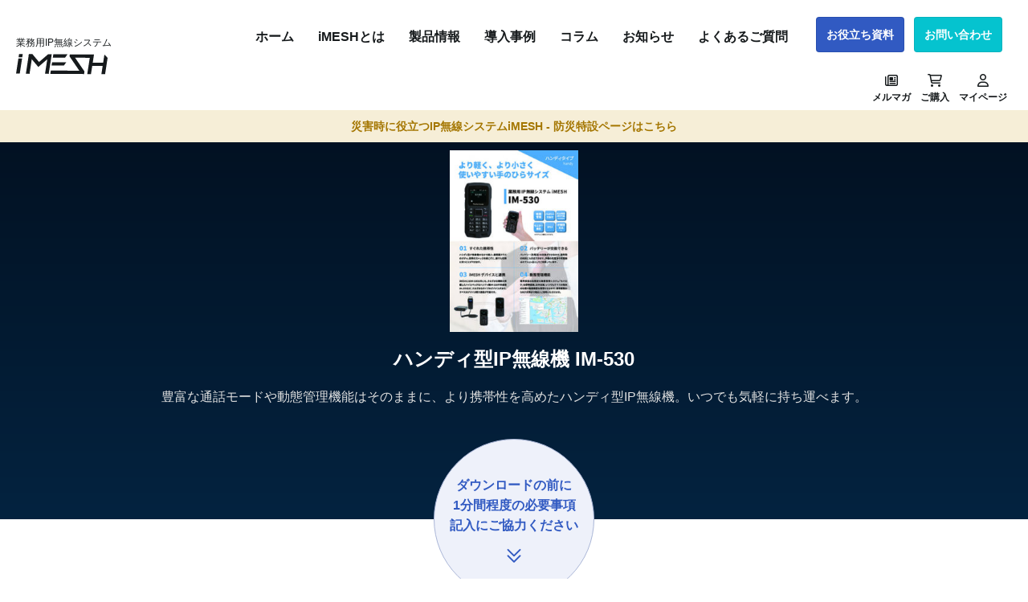

--- FILE ---
content_type: text/html; charset=UTF-8
request_url: https://mobacre.jp/document/dl_im-530/
body_size: 12687
content:
<!DOCTYPE html><html lang="ja"><head><meta charset="UTF-8"><meta name="viewport" content="width=device-width,initial-scale=1"><meta name="format-detection" content="telephone=no"><meta http-equiv="X-UA-Compatible" content="IE=edge"><link rel="shortcut icon" href="https://mobacre.jp/wp-content/themes/imesh_custom_theme/images/favicon.ico"><link rel="icon" type="image/vnd.microsoft.icon" href="https://mobacre.jp/wp-content/themes/imesh_custom_theme/images/favicon.ico"><link href="https://cdn.jsdelivr.net/npm/bootstrap@5.3.2/dist/css/bootstrap.min.css" rel="stylesheet" integrity="sha384-T3c6CoIi6uLrA9TneNEoa7RxnatzjcDSCmG1MXxSR1GAsXEV/Dwwykc2MPK8M2HN" crossorigin="anonymous"> <script src="https://cdn.jsdelivr.net/npm/bootstrap@5.3.2/dist/js/bootstrap.bundle.min.js" integrity="sha384-C6RzsynM9kWDrMNeT87bh95OGNyZPhcTNXj1NW7RuBCsyN/o0jlpcV8Qyq46cDfL" crossorigin="anonymous"></script> <link rel="stylesheet" href="https://cdn.jsdelivr.net/npm/swiper@10/swiper-bundle.min.css"/> <script src="https://cdn.jsdelivr.net/npm/swiper@10/swiper-bundle.min.js"></script> <script
  src="https://code.jquery.com/jquery-2.2.4.min.js"
  integrity="sha256-BbhdlvQf/xTY9gja0Dq3HiwQF8LaCRTXxZKRutelT44="
  crossorigin="anonymous"></script> <script type="text/javascript" src="https://cdnjs.cloudflare.com/ajax/libs/jquery-easing/1.4.1/jquery.easing.min.js"></script> <link rel="stylesheet" href="https://mobacre.jp/wp-content/cache/autoptimize/css/autoptimize_single_418dc1ae37e502a57f3943c6ad60f1a8.css"/><link rel="stylesheet" href="https://mobacre.jp/wp-content/themes/imesh_custom_theme/css/all.min.css"/> <script type="text/javascript" src="https://mobacre.jp/wp-content/cache/autoptimize/js/autoptimize_single_f3aadeb017e5985990f583b15edc6115.js"></script> <!--[if lt IE 9]> <script type="text/javascript" src="https://mobacre.jp/wp-content/themes/imesh_custom_theme/js/html5shiv.js"></script> <script type="text/javascript" src="https://mobacre.jp/wp-content/themes/imesh_custom_theme/js/IE9.js"></script> <script type="text/javascript" src="https://mobacre.jp/wp-content/themes/imesh_custom_theme/js/respond.src.js"></script> <![endif]-->  <script>(function(w,d,s,l,i){w[l]=w[l]||[];w[l].push({'gtm.start':
  new Date().getTime(),event:'gtm.js'});var f=d.getElementsByTagName(s)[0],
  j=d.createElement(s),dl=l!='dataLayer'?'&l='+l:'';j.async=true;j.src=
  'https://www.googletagmanager.com/gtm.js?id='+i+dl;f.parentNode.insertBefore(j,f);
  })(window,document,'script','dataLayer','GTM-KK77TZ3');</script>  <script>(function(){
  var w=window,d=document;
  var s=('https:' == document.location.protocol ? 'https://' : 'http://') + "app.chatplus.jp/cp.js";
  d["__cp_d"]=('https:' == document.location.protocol ? 'https://' : 'http://') + "app.chatplus.jp";
  d["__cp_c"]="418609eb_1";
  var a=d.createElement("script"), m=d.getElementsByTagName("script")[0];
  a.async=true,a.src=s,m.parentNode.insertBefore(a,m);})();</script> <title>ハンディ型IP無線機 IM-530 | iMESH 業務用IP無線端末／スマートフォン向けIP無線アプリ | モバイルクリエイト</title><meta name="robots" content="max-snippet:-1, max-image-preview:large, max-video-preview:-1" /><link rel="canonical" href="https://mobacre.jp/document/dl_im-530/" /><meta name="generator" content="All in One SEO (AIOSEO) 4.8.6" /><meta property="og:locale" content="ja_JP" /><meta property="og:site_name" content="iMESH 業務用IP無線端末／スマートフォン向けIP無線アプリ | モバイルクリエイト |" /><meta property="og:type" content="article" /><meta property="og:title" content="ハンディ型IP無線機 IM-530 | iMESH 業務用IP無線端末／スマートフォン向けIP無線アプリ | モバイルクリエイト" /><meta property="og:url" content="https://mobacre.jp/document/dl_im-530/" /><meta property="fb:app_id" content="693721267993612" /><meta property="fb:admins" content="sho.hayata.545" /><meta property="article:published_time" content="2023-09-28T06:06:04+00:00" /><meta property="article:modified_time" content="2024-02-27T08:10:52+00:00" /><meta property="article:publisher" content="https://www.facebook.com/-269865643923604/" /><meta name="twitter:card" content="summary" /><meta name="twitter:site" content="@mobilecreate_jp" /><meta name="twitter:title" content="ハンディ型IP無線機 IM-530 | iMESH 業務用IP無線端末／スマートフォン向けIP無線アプリ | モバイルクリエイト" /><meta name="twitter:image" content="https://mobacre.jp/wp-content/uploads/2023/10/ogp.jpg" /> <script type="application/ld+json" class="aioseo-schema">{"@context":"https:\/\/schema.org","@graph":[{"@type":"BreadcrumbList","@id":"https:\/\/mobacre.jp\/document\/dl_im-530\/#breadcrumblist","itemListElement":[{"@type":"ListItem","@id":"https:\/\/mobacre.jp#listItem","position":1,"name":"\u30db\u30fc\u30e0","item":"https:\/\/mobacre.jp","nextItem":{"@type":"ListItem","@id":"https:\/\/mobacre.jp\/document\/dl_im-530\/#listItem","name":"\u30cf\u30f3\u30c7\u30a3\u578bIP\u7121\u7dda\u6a5f IM-530"}},{"@type":"ListItem","@id":"https:\/\/mobacre.jp\/document\/dl_im-530\/#listItem","position":2,"name":"\u30cf\u30f3\u30c7\u30a3\u578bIP\u7121\u7dda\u6a5f IM-530","previousItem":{"@type":"ListItem","@id":"https:\/\/mobacre.jp#listItem","name":"\u30db\u30fc\u30e0"}}]},{"@type":"Organization","@id":"https:\/\/mobacre.jp\/#organization","name":"\u30e2\u30d0\u30a4\u30eb\u30af\u30ea\u30a8\u30a4\u30c8\u682a\u5f0f\u4f1a\u793e","url":"https:\/\/mobacre.jp\/","logo":{"@type":"ImageObject","url":"https:\/\/mobacre.jp\/wp-content\/uploads\/2020\/01\/4e1dac534cdc4931a102b606f3eb312d-1.png","@id":"https:\/\/mobacre.jp\/document\/dl_im-530\/#organizationLogo","width":486,"height":172},"image":{"@id":"https:\/\/mobacre.jp\/document\/dl_im-530\/#organizationLogo"},"sameAs":["https:\/\/twitter.com\/mobilecreate_jp"]},{"@type":"WebPage","@id":"https:\/\/mobacre.jp\/document\/dl_im-530\/#webpage","url":"https:\/\/mobacre.jp\/document\/dl_im-530\/","name":"\u30cf\u30f3\u30c7\u30a3\u578bIP\u7121\u7dda\u6a5f IM-530 | iMESH \u696d\u52d9\u7528IP\u7121\u7dda\u7aef\u672b\uff0f\u30b9\u30de\u30fc\u30c8\u30d5\u30a9\u30f3\u5411\u3051IP\u7121\u7dda\u30a2\u30d7\u30ea | \u30e2\u30d0\u30a4\u30eb\u30af\u30ea\u30a8\u30a4\u30c8","inLanguage":"ja","isPartOf":{"@id":"https:\/\/mobacre.jp\/#website"},"breadcrumb":{"@id":"https:\/\/mobacre.jp\/document\/dl_im-530\/#breadcrumblist"},"datePublished":"2023-09-28T15:06:04+09:00","dateModified":"2024-02-27T17:10:52+09:00"},{"@type":"WebSite","@id":"https:\/\/mobacre.jp\/#website","url":"https:\/\/mobacre.jp\/","name":"iMESH \u696d\u52d9\u7528IP\u7121\u7dda\u7aef\u672b\uff0f\u30b9\u30de\u30fc\u30c8\u30d5\u30a9\u30f3\u5411\u3051IP\u7121\u7dda\u30a2\u30d7\u30ea | \u30e2\u30d0\u30a4\u30eb\u30af\u30ea\u30a8\u30a4\u30c8","inLanguage":"ja","publisher":{"@id":"https:\/\/mobacre.jp\/#organization"}}]}</script> <link rel='dns-prefetch' href='//yubinbango.github.io' /> <script type="text/javascript">window._wpemojiSettings = {"baseUrl":"https:\/\/s.w.org\/images\/core\/emoji\/15.0.3\/72x72\/","ext":".png","svgUrl":"https:\/\/s.w.org\/images\/core\/emoji\/15.0.3\/svg\/","svgExt":".svg","source":{"concatemoji":"https:\/\/mobacre.jp\/wp-includes\/js\/wp-emoji-release.min.js?ver=6.6.4"}};
/*! This file is auto-generated */
!function(i,n){var o,s,e;function c(e){try{var t={supportTests:e,timestamp:(new Date).valueOf()};sessionStorage.setItem(o,JSON.stringify(t))}catch(e){}}function p(e,t,n){e.clearRect(0,0,e.canvas.width,e.canvas.height),e.fillText(t,0,0);var t=new Uint32Array(e.getImageData(0,0,e.canvas.width,e.canvas.height).data),r=(e.clearRect(0,0,e.canvas.width,e.canvas.height),e.fillText(n,0,0),new Uint32Array(e.getImageData(0,0,e.canvas.width,e.canvas.height).data));return t.every(function(e,t){return e===r[t]})}function u(e,t,n){switch(t){case"flag":return n(e,"\ud83c\udff3\ufe0f\u200d\u26a7\ufe0f","\ud83c\udff3\ufe0f\u200b\u26a7\ufe0f")?!1:!n(e,"\ud83c\uddfa\ud83c\uddf3","\ud83c\uddfa\u200b\ud83c\uddf3")&&!n(e,"\ud83c\udff4\udb40\udc67\udb40\udc62\udb40\udc65\udb40\udc6e\udb40\udc67\udb40\udc7f","\ud83c\udff4\u200b\udb40\udc67\u200b\udb40\udc62\u200b\udb40\udc65\u200b\udb40\udc6e\u200b\udb40\udc67\u200b\udb40\udc7f");case"emoji":return!n(e,"\ud83d\udc26\u200d\u2b1b","\ud83d\udc26\u200b\u2b1b")}return!1}function f(e,t,n){var r="undefined"!=typeof WorkerGlobalScope&&self instanceof WorkerGlobalScope?new OffscreenCanvas(300,150):i.createElement("canvas"),a=r.getContext("2d",{willReadFrequently:!0}),o=(a.textBaseline="top",a.font="600 32px Arial",{});return e.forEach(function(e){o[e]=t(a,e,n)}),o}function t(e){var t=i.createElement("script");t.src=e,t.defer=!0,i.head.appendChild(t)}"undefined"!=typeof Promise&&(o="wpEmojiSettingsSupports",s=["flag","emoji"],n.supports={everything:!0,everythingExceptFlag:!0},e=new Promise(function(e){i.addEventListener("DOMContentLoaded",e,{once:!0})}),new Promise(function(t){var n=function(){try{var e=JSON.parse(sessionStorage.getItem(o));if("object"==typeof e&&"number"==typeof e.timestamp&&(new Date).valueOf()<e.timestamp+604800&&"object"==typeof e.supportTests)return e.supportTests}catch(e){}return null}();if(!n){if("undefined"!=typeof Worker&&"undefined"!=typeof OffscreenCanvas&&"undefined"!=typeof URL&&URL.createObjectURL&&"undefined"!=typeof Blob)try{var e="postMessage("+f.toString()+"("+[JSON.stringify(s),u.toString(),p.toString()].join(",")+"));",r=new Blob([e],{type:"text/javascript"}),a=new Worker(URL.createObjectURL(r),{name:"wpTestEmojiSupports"});return void(a.onmessage=function(e){c(n=e.data),a.terminate(),t(n)})}catch(e){}c(n=f(s,u,p))}t(n)}).then(function(e){for(var t in e)n.supports[t]=e[t],n.supports.everything=n.supports.everything&&n.supports[t],"flag"!==t&&(n.supports.everythingExceptFlag=n.supports.everythingExceptFlag&&n.supports[t]);n.supports.everythingExceptFlag=n.supports.everythingExceptFlag&&!n.supports.flag,n.DOMReady=!1,n.readyCallback=function(){n.DOMReady=!0}}).then(function(){return e}).then(function(){var e;n.supports.everything||(n.readyCallback(),(e=n.source||{}).concatemoji?t(e.concatemoji):e.wpemoji&&e.twemoji&&(t(e.twemoji),t(e.wpemoji)))}))}((window,document),window._wpemojiSettings);</script> <style id='wp-emoji-styles-inline-css' type='text/css'>img.wp-smiley, img.emoji {
		display: inline !important;
		border: none !important;
		box-shadow: none !important;
		height: 1em !important;
		width: 1em !important;
		margin: 0 0.07em !important;
		vertical-align: -0.1em !important;
		background: none !important;
		padding: 0 !important;
	}</style><link rel='stylesheet' id='wp-block-library-css' href='https://mobacre.jp/wp-includes/css/dist/block-library/style.min.css?ver=6.6.4' type='text/css' media='all' /><style id='classic-theme-styles-inline-css' type='text/css'>/*! This file is auto-generated */
.wp-block-button__link{color:#fff;background-color:#32373c;border-radius:9999px;box-shadow:none;text-decoration:none;padding:calc(.667em + 2px) calc(1.333em + 2px);font-size:1.125em}.wp-block-file__button{background:#32373c;color:#fff;text-decoration:none}</style><style id='global-styles-inline-css' type='text/css'>:root{--wp--preset--aspect-ratio--square: 1;--wp--preset--aspect-ratio--4-3: 4/3;--wp--preset--aspect-ratio--3-4: 3/4;--wp--preset--aspect-ratio--3-2: 3/2;--wp--preset--aspect-ratio--2-3: 2/3;--wp--preset--aspect-ratio--16-9: 16/9;--wp--preset--aspect-ratio--9-16: 9/16;--wp--preset--color--black: #000000;--wp--preset--color--cyan-bluish-gray: #abb8c3;--wp--preset--color--white: #ffffff;--wp--preset--color--pale-pink: #f78da7;--wp--preset--color--vivid-red: #cf2e2e;--wp--preset--color--luminous-vivid-orange: #ff6900;--wp--preset--color--luminous-vivid-amber: #fcb900;--wp--preset--color--light-green-cyan: #7bdcb5;--wp--preset--color--vivid-green-cyan: #00d084;--wp--preset--color--pale-cyan-blue: #8ed1fc;--wp--preset--color--vivid-cyan-blue: #0693e3;--wp--preset--color--vivid-purple: #9b51e0;--wp--preset--gradient--vivid-cyan-blue-to-vivid-purple: linear-gradient(135deg,rgba(6,147,227,1) 0%,rgb(155,81,224) 100%);--wp--preset--gradient--light-green-cyan-to-vivid-green-cyan: linear-gradient(135deg,rgb(122,220,180) 0%,rgb(0,208,130) 100%);--wp--preset--gradient--luminous-vivid-amber-to-luminous-vivid-orange: linear-gradient(135deg,rgba(252,185,0,1) 0%,rgba(255,105,0,1) 100%);--wp--preset--gradient--luminous-vivid-orange-to-vivid-red: linear-gradient(135deg,rgba(255,105,0,1) 0%,rgb(207,46,46) 100%);--wp--preset--gradient--very-light-gray-to-cyan-bluish-gray: linear-gradient(135deg,rgb(238,238,238) 0%,rgb(169,184,195) 100%);--wp--preset--gradient--cool-to-warm-spectrum: linear-gradient(135deg,rgb(74,234,220) 0%,rgb(151,120,209) 20%,rgb(207,42,186) 40%,rgb(238,44,130) 60%,rgb(251,105,98) 80%,rgb(254,248,76) 100%);--wp--preset--gradient--blush-light-purple: linear-gradient(135deg,rgb(255,206,236) 0%,rgb(152,150,240) 100%);--wp--preset--gradient--blush-bordeaux: linear-gradient(135deg,rgb(254,205,165) 0%,rgb(254,45,45) 50%,rgb(107,0,62) 100%);--wp--preset--gradient--luminous-dusk: linear-gradient(135deg,rgb(255,203,112) 0%,rgb(199,81,192) 50%,rgb(65,88,208) 100%);--wp--preset--gradient--pale-ocean: linear-gradient(135deg,rgb(255,245,203) 0%,rgb(182,227,212) 50%,rgb(51,167,181) 100%);--wp--preset--gradient--electric-grass: linear-gradient(135deg,rgb(202,248,128) 0%,rgb(113,206,126) 100%);--wp--preset--gradient--midnight: linear-gradient(135deg,rgb(2,3,129) 0%,rgb(40,116,252) 100%);--wp--preset--font-size--small: 13px;--wp--preset--font-size--medium: 20px;--wp--preset--font-size--large: 36px;--wp--preset--font-size--x-large: 42px;--wp--preset--spacing--20: 0.44rem;--wp--preset--spacing--30: 0.67rem;--wp--preset--spacing--40: 1rem;--wp--preset--spacing--50: 1.5rem;--wp--preset--spacing--60: 2.25rem;--wp--preset--spacing--70: 3.38rem;--wp--preset--spacing--80: 5.06rem;--wp--preset--shadow--natural: 6px 6px 9px rgba(0, 0, 0, 0.2);--wp--preset--shadow--deep: 12px 12px 50px rgba(0, 0, 0, 0.4);--wp--preset--shadow--sharp: 6px 6px 0px rgba(0, 0, 0, 0.2);--wp--preset--shadow--outlined: 6px 6px 0px -3px rgba(255, 255, 255, 1), 6px 6px rgba(0, 0, 0, 1);--wp--preset--shadow--crisp: 6px 6px 0px rgba(0, 0, 0, 1);}:where(.is-layout-flex){gap: 0.5em;}:where(.is-layout-grid){gap: 0.5em;}body .is-layout-flex{display: flex;}.is-layout-flex{flex-wrap: wrap;align-items: center;}.is-layout-flex > :is(*, div){margin: 0;}body .is-layout-grid{display: grid;}.is-layout-grid > :is(*, div){margin: 0;}:where(.wp-block-columns.is-layout-flex){gap: 2em;}:where(.wp-block-columns.is-layout-grid){gap: 2em;}:where(.wp-block-post-template.is-layout-flex){gap: 1.25em;}:where(.wp-block-post-template.is-layout-grid){gap: 1.25em;}.has-black-color{color: var(--wp--preset--color--black) !important;}.has-cyan-bluish-gray-color{color: var(--wp--preset--color--cyan-bluish-gray) !important;}.has-white-color{color: var(--wp--preset--color--white) !important;}.has-pale-pink-color{color: var(--wp--preset--color--pale-pink) !important;}.has-vivid-red-color{color: var(--wp--preset--color--vivid-red) !important;}.has-luminous-vivid-orange-color{color: var(--wp--preset--color--luminous-vivid-orange) !important;}.has-luminous-vivid-amber-color{color: var(--wp--preset--color--luminous-vivid-amber) !important;}.has-light-green-cyan-color{color: var(--wp--preset--color--light-green-cyan) !important;}.has-vivid-green-cyan-color{color: var(--wp--preset--color--vivid-green-cyan) !important;}.has-pale-cyan-blue-color{color: var(--wp--preset--color--pale-cyan-blue) !important;}.has-vivid-cyan-blue-color{color: var(--wp--preset--color--vivid-cyan-blue) !important;}.has-vivid-purple-color{color: var(--wp--preset--color--vivid-purple) !important;}.has-black-background-color{background-color: var(--wp--preset--color--black) !important;}.has-cyan-bluish-gray-background-color{background-color: var(--wp--preset--color--cyan-bluish-gray) !important;}.has-white-background-color{background-color: var(--wp--preset--color--white) !important;}.has-pale-pink-background-color{background-color: var(--wp--preset--color--pale-pink) !important;}.has-vivid-red-background-color{background-color: var(--wp--preset--color--vivid-red) !important;}.has-luminous-vivid-orange-background-color{background-color: var(--wp--preset--color--luminous-vivid-orange) !important;}.has-luminous-vivid-amber-background-color{background-color: var(--wp--preset--color--luminous-vivid-amber) !important;}.has-light-green-cyan-background-color{background-color: var(--wp--preset--color--light-green-cyan) !important;}.has-vivid-green-cyan-background-color{background-color: var(--wp--preset--color--vivid-green-cyan) !important;}.has-pale-cyan-blue-background-color{background-color: var(--wp--preset--color--pale-cyan-blue) !important;}.has-vivid-cyan-blue-background-color{background-color: var(--wp--preset--color--vivid-cyan-blue) !important;}.has-vivid-purple-background-color{background-color: var(--wp--preset--color--vivid-purple) !important;}.has-black-border-color{border-color: var(--wp--preset--color--black) !important;}.has-cyan-bluish-gray-border-color{border-color: var(--wp--preset--color--cyan-bluish-gray) !important;}.has-white-border-color{border-color: var(--wp--preset--color--white) !important;}.has-pale-pink-border-color{border-color: var(--wp--preset--color--pale-pink) !important;}.has-vivid-red-border-color{border-color: var(--wp--preset--color--vivid-red) !important;}.has-luminous-vivid-orange-border-color{border-color: var(--wp--preset--color--luminous-vivid-orange) !important;}.has-luminous-vivid-amber-border-color{border-color: var(--wp--preset--color--luminous-vivid-amber) !important;}.has-light-green-cyan-border-color{border-color: var(--wp--preset--color--light-green-cyan) !important;}.has-vivid-green-cyan-border-color{border-color: var(--wp--preset--color--vivid-green-cyan) !important;}.has-pale-cyan-blue-border-color{border-color: var(--wp--preset--color--pale-cyan-blue) !important;}.has-vivid-cyan-blue-border-color{border-color: var(--wp--preset--color--vivid-cyan-blue) !important;}.has-vivid-purple-border-color{border-color: var(--wp--preset--color--vivid-purple) !important;}.has-vivid-cyan-blue-to-vivid-purple-gradient-background{background: var(--wp--preset--gradient--vivid-cyan-blue-to-vivid-purple) !important;}.has-light-green-cyan-to-vivid-green-cyan-gradient-background{background: var(--wp--preset--gradient--light-green-cyan-to-vivid-green-cyan) !important;}.has-luminous-vivid-amber-to-luminous-vivid-orange-gradient-background{background: var(--wp--preset--gradient--luminous-vivid-amber-to-luminous-vivid-orange) !important;}.has-luminous-vivid-orange-to-vivid-red-gradient-background{background: var(--wp--preset--gradient--luminous-vivid-orange-to-vivid-red) !important;}.has-very-light-gray-to-cyan-bluish-gray-gradient-background{background: var(--wp--preset--gradient--very-light-gray-to-cyan-bluish-gray) !important;}.has-cool-to-warm-spectrum-gradient-background{background: var(--wp--preset--gradient--cool-to-warm-spectrum) !important;}.has-blush-light-purple-gradient-background{background: var(--wp--preset--gradient--blush-light-purple) !important;}.has-blush-bordeaux-gradient-background{background: var(--wp--preset--gradient--blush-bordeaux) !important;}.has-luminous-dusk-gradient-background{background: var(--wp--preset--gradient--luminous-dusk) !important;}.has-pale-ocean-gradient-background{background: var(--wp--preset--gradient--pale-ocean) !important;}.has-electric-grass-gradient-background{background: var(--wp--preset--gradient--electric-grass) !important;}.has-midnight-gradient-background{background: var(--wp--preset--gradient--midnight) !important;}.has-small-font-size{font-size: var(--wp--preset--font-size--small) !important;}.has-medium-font-size{font-size: var(--wp--preset--font-size--medium) !important;}.has-large-font-size{font-size: var(--wp--preset--font-size--large) !important;}.has-x-large-font-size{font-size: var(--wp--preset--font-size--x-large) !important;}
:where(.wp-block-post-template.is-layout-flex){gap: 1.25em;}:where(.wp-block-post-template.is-layout-grid){gap: 1.25em;}
:where(.wp-block-columns.is-layout-flex){gap: 2em;}:where(.wp-block-columns.is-layout-grid){gap: 2em;}
:root :where(.wp-block-pullquote){font-size: 1.5em;line-height: 1.6;}</style><link rel='stylesheet' id='contact-form-7-css' href='https://mobacre.jp/wp-content/cache/autoptimize/css/autoptimize_single_0e4a098f3f6e3faede64db8b9da80ba2.css?ver=5.8.1' type='text/css' media='all' /><link rel='stylesheet' id='wpcf7-redirect-script-frontend-css' href='https://mobacre.jp/wp-content/plugins/wpcf7-redirect/build/css/wpcf7-redirect-frontend.min.css?ver=1.1' type='text/css' media='all' /> <script type="text/javascript" src="https://mobacre.jp/wp-includes/js/jquery/jquery.min.js?ver=3.7.1" id="jquery-core-js"></script> <script type="text/javascript" src="https://mobacre.jp/wp-includes/js/jquery/jquery-migrate.min.js?ver=3.4.1" id="jquery-migrate-js"></script> <link rel="https://api.w.org/" href="https://mobacre.jp/wp-json/" /><link rel="alternate" title="JSON" type="application/json" href="https://mobacre.jp/wp-json/wp/v2/document/5858" /><link rel='shortlink' href='https://mobacre.jp/?p=5858' /><link rel="alternate" title="oEmbed (JSON)" type="application/json+oembed" href="https://mobacre.jp/wp-json/oembed/1.0/embed?url=https%3A%2F%2Fmobacre.jp%2Fdocument%2Fdl_im-530%2F" /><link rel="alternate" title="oEmbed (XML)" type="text/xml+oembed" href="https://mobacre.jp/wp-json/oembed/1.0/embed?url=https%3A%2F%2Fmobacre.jp%2Fdocument%2Fdl_im-530%2F&#038;format=xml" /><meta property="og:title" content="ハンディ型IP無線機 IM-530"><meta property="og:description" content=""><meta property="og:type" content="article"><meta property="og:url" content="https://mobacre.jp/document/dl_im-530/"><meta property="og:image" content="https://mobacre.jp/wp-content/themes/imesh_custom_theme/images/ogp.png"><meta property="og:site_name" content="iMESH 業務用IP無線端末／スマートフォン向けIP無線アプリ | モバイルクリエイト"><meta name="twitter:card" content="summary_large_image"><meta name="twitter:site" content="@ｍobilecreate_jp"><meta property="og:locale" content="ja_JP"><meta property="fb:app_id" content="693721267993612"><meta name="generator" content="Elementor 3.16.4; features: e_dom_optimization, e_optimized_assets_loading, additional_custom_breakpoints; settings: css_print_method-external, google_font-enabled, font_display-auto"></head><body class="document-template-default single single-document postid-5858 elementor-default elementor-kit-1740"> <noscript><iframe src="https://www.googletagmanager.com/ns.html?id=GTM-KK77TZ3" height="0" width="0" style="display:none;visibility:hidden"></iframe></noscript><header><div> <a class="header-logo" href="https://mobacre.jp"> <span>業務用IP無線システム</span> <img src="https://mobacre.jp/wp-content/themes/imesh_custom_theme/images/img-imesh-logo.svg" alt="iMESH"> </a><nav><ul class="main-nav"><li><a class="" href="https://mobacre.jp">ホーム</a></li><li><a class="                                                     " href="https://mobacre.jp#aboutimesh">iMESHとは</a></li><li><a class="" href="https://mobacre.jp/product">製品情報</a></li><li><a class="" href="https://mobacre.jp/casestudy">導入事例</a></li><li><a class="" href="https://mobacre.jp/news/column">コラム</a></li><li><a class="" href="https://mobacre.jp/news">お知らせ</a></li><li><a class="" href="https://mobacre.jp/faq">よくあるご質問</a></li></ul><div class="main-nav-dropdown dropdown"> <button class="btn btn-secondary dropdown-toggle" type="button" data-bs-toggle="dropdown" aria-expanded="false"> <i class="fa-solid fa-bars"></i>メニュー </button><ul class="dropdown-menu"><li><a class="dropdown-item" href="https://mobacre.jp">ホーム</a></li><li><hr class="dropdown-divider"></li><li><a class="dropdown-item" href="https://mobacre.jp#aboutimesh">iMESHとは</a></li><li><a class="dropdown-item" href="https://mobacre.jp/product">製品情報</a></li><li><a class="dropdown-item" href="https://mobacre.jp/casestudy">導入事例</a></li><li><a class="dropdown-item" href="https://mobacre.jp/news/column">コラム</a></li><li><a class="dropdown-item" href="https://mobacre.jp/news">お知らせ</a></li><li><a class="dropdown-item" href="https://mobacre.jp/faq">よくあるご質問</a></li></ul></div><ul class="cv-nav"><li><a class="btn-small btn-imesh-blue"  href="https://mobacre.jp/document">お役立ち資料</a></li><li><a class="btn-small btn-imesh-green" href="https://mobacre.jp/contact">お問い合わせ</a></li></ul><ul class="sub-nav"><li> <a href="https://mobacre.jp/mail-magazine"> <i class="fa-regular fa-newspaper"></i> <span>メルマガ</span> </a></li><li> <a href="https://www.amazon.co.jp/stores/page/7A207E9F-0EAA-404C-B7D5-0B7EA8764160" target="_blank"> <i class="fa-regular fa-cart-shopping"></i> <span>ご購入</span> </a></li><li> <a href="https://mypage.mcapps.jp/" target="_blank"> <i class="fa-regular fa-user"></i> <span>マイページ</span> </a></li></ul></nav> <button type="button" class="sp-menu" data-bs-toggle="modal" data-bs-target="#spMenuModal"> <i class="fa-regular fa-bars"></i> </button></div> <a class="bousai-bar" href="https://mobacre.jp/disaster-management/">災害時に役立つ<span class="sp-none">IP無線システム</span>iMESH - 防災特設ページ<span class="sp-none">はこちら</span></a></header><div class="sp-footer"><ul class="sp-cv-nav"><li><a class="btn-small btn-imesh-blue"  href="https://mobacre.jp/document">お役立ち資料</a></li><li><a class="btn-small btn-imesh-green" href="https://mobacre.jp/contact">お問い合わせ</a></li></ul></div><div class="modal fade" id="spMenuModal" tabindex="-1" aria-labelledby="spMenuModalLabel" aria-hidden="true"><div class="modal-dialog modal-fullscreen"><div class="modal-content"><div class="modal-header"> <button type="button" data-bs-dismiss="modal" aria-label="Close"><i class="fa-regular fa-xmark-large" style="color: #ffffff;"></i></button></div><div class="modal-body"><ul class="sp-main-nav"><li><a class="" href="https://mobacre.jp">ホーム</a></li><li><a class="" href="https://mobacre.jp#aboutimesh">iMESHとは</a></li><li><a class="" href="https://mobacre.jp/product">製品情報</a></li><li><a class="" href="https://mobacre.jp/casestudy">導入事例</a></li><li><a class="" href="https://mobacre.jp/news/column">コラム</a></li><li><a class="" href="https://mobacre.jp/news">お知らせ</a></li><li><a class="" href="https://mobacre.jp/faq">よくあるご質問</a></li></ul><ul class="sp-cv-nav"><li><a class="btn-small btn-imesh-blue"  href="https://mobacre.jp/document">お役立ち資料<i class="fa-solid fa-angle-right"></i></a></li><li><a class="btn-small btn-imesh-green" href="https://mobacre.jp/contact">お問い合わせ<i class="fa-solid fa-angle-right"></i></a></li></ul><ul class="sp-sub-nav"><li> <a href="https://mobacre.jp/mail-magazine"> <i class="fa-regular fa-newspaper"></i> <span>メルマガ</span> </a></li><li> <a href="https://www.amazon.co.jp/stores/page/7A207E9F-0EAA-404C-B7D5-0B7EA8764160" target="_blank"> <i class="fa-regular fa-cart-shopping"></i> <span>ご購入</span> </a></li><li> <a href="https://mypage.mcapps.jp/" target="_blank"> <i class="fa-regular fa-user"></i> <span>マイページ</span> </a></li></ul><div class="footer-sns"><div class="share-link"> <span>このページをシェア：</span> <a href="//www.facebook.com/sharer.php?u=https%3A%2F%2Fmobacre.jp%2Fdocument%2Fdl_im-530%2F&t=%E3%83%8F%E3%83%B3%E3%83%87%E3%82%A3%E5%9E%8BIP%E7%84%A1%E7%B7%9A%E6%A9%9F+IM-530" target="_blank"><i class="fa-brands fa-facebook"  style="color: #4267B2;"></i></a> <a href="//twitter.com/intent/tweet?text=%E3%83%8F%E3%83%B3%E3%83%87%E3%82%A3%E5%9E%8BIP%E7%84%A1%E7%B7%9A%E6%A9%9F+IM-530&https%3A%2F%2Fmobacre.jp%2Fdocument%2Fdl_im-530%2F&url=https%3A%2F%2Fmobacre.jp%2Fdocument%2Fdl_im-530%2F" target="_blank"><i class="fa-brands fa-x-twitter" style="color: #000000;"></i></a> <a href="//timeline.line.me/social-plugin/share?url=https%3A%2F%2Fmobacre.jp%2Fdocument%2Fdl_im-530%2F" target="_blank"><i class="fa-brands fa-line"      style="color: #06C755;"></i></a></div><div class="share-link"> <a href="https://www.youtube.com/@ipimesh7893" target="_blank"> <i class="fa-brands fa-youtube" style="color: #FF0000; margin: 0 6px 0 0;"></i> <span>iMESH公式YouTube</span> </a></div></div></div></div></div></div><main role="main"><section class="section page-header-download"><div class="container"><div class="row no-gutters"><div class="col-12"><div class="breadcrumbs" typeof="BreadcrumbList" vocab="http://schema.org/"> <span property="itemListElement" typeof="ListItem"><a property="item" typeof="WebPage" title="Go to iMESH 業務用IP無線端末／スマートフォン向けIP無線アプリ | モバイルクリエイト." href="https://mobacre.jp" class="home" ><span property="name">ホーム</span></a><meta property="position" content="1"></span> &gt; <span property="itemListElement" typeof="ListItem"><a property="item" typeof="WebPage" title="お役立ち資料へ移動する" href="https://mobacre.jp/document/" class="document-root post post-document" ><span property="name">お役立ち資料</span></a><meta property="position" content="2"></span> &gt; <span property="itemListElement" typeof="ListItem"><span property="name" class="post post-document current-item">ハンディ型IP無線機 IM-530</span><meta property="url" content="https://mobacre.jp/document/dl_im-530/"><meta property="position" content="3"></span></div><div class="download-header"> <img src="https://mobacre.jp/wp-content/uploads/2023/09/th_im-530-212x300.jpg" loading="lazy"/><h1 class="page-title text-center">ハンディ型IP無線機 IM-530</h1><p>豊富な通話モードや動態管理機能はそのままに、より携帯性を高めたハンディ型IP無線機。いつでも気軽に持ち運べます。</p></div></div></div></div></section><section class="section"><div class="container"><div class="row no-gutters"><div class="col-12"><div class="download-notice"><p> ダウンロードの前に<br/> 1分間程度の必要事項<br/> 記入にご協力ください</p> <i class="fa-regular fa-chevrons-down"></i></div><p class="required-notice"><span class="required">＊</span>は入力が必須となります。</p><div class="wpcf7 no-js" id="wpcf7-f5954-p5858-o1" lang="ja" dir="ltr"><div class="screen-reader-response"><p role="status" aria-live="polite" aria-atomic="true"></p><ul></ul></div><form action="/document/dl_im-530/#wpcf7-f5954-p5858-o1" method="post" class="wpcf7-form init" aria-label="コンタクトフォーム" novalidate="novalidate" data-status="init"><div style="display: none;"> <input type="hidden" name="_wpcf7" value="5954" /> <input type="hidden" name="_wpcf7_version" value="5.8.1" /> <input type="hidden" name="_wpcf7_locale" value="ja" /> <input type="hidden" name="_wpcf7_unit_tag" value="wpcf7-f5954-p5858-o1" /> <input type="hidden" name="_wpcf7_container_post" value="5858" /> <input type="hidden" name="_wpcf7_posted_data_hash" value="" /> <input type="hidden" name="_wpcf7_recaptcha_response" value="" /></div> <span class="p-country-name" style="display:none;">Japan</span><table class="form-table table table-borderless"><tr><th>貴社名・貴団体名<span class="required">＊</span></th><td><span class="wpcf7-form-control-wrap" data-name="comp"><input size="30" class="wpcf7-form-control wpcf7-text wpcf7-validates-as-required form-control" aria-required="true" aria-invalid="false" placeholder="(例)●●●株式会社" value="" type="text" name="comp" /></span></td></tr><tr><th>部署・役職</th><td><span class="wpcf7-form-control-wrap" data-name="section"><input size="30" class="wpcf7-form-control wpcf7-text form-control" aria-invalid="false" placeholder="(例)●●部●●" value="" type="text" name="section" /></span></td></tr><th>お名前<span class="required">＊</span></th><td><span class="wpcf7-form-control-wrap" data-name="fullname"><input size="30" class="wpcf7-form-control wpcf7-text wpcf7-validates-as-required form-control" aria-required="true" aria-invalid="false" placeholder="(例)山田 太郎" value="" type="text" name="fullname" /></span></td></tr><tr><th>お電話番号<span class="required">＊</span></th><td><span class="wpcf7-form-control-wrap" data-name="tel"><input size="30" class="wpcf7-form-control wpcf7-tel wpcf7-validates-as-required wpcf7-text wpcf7-validates-as-tel form-control" aria-required="true" aria-invalid="false" placeholder="(例)000-0000-0000" value="" type="tel" name="tel" /></span></td></tr><tr><th>メールアドレス<span class="required">＊</span></th><td><span class="wpcf7-form-control-wrap" data-name="email"><input size="50" class="wpcf7-form-control wpcf7-email wpcf7-validates-as-required wpcf7-text wpcf7-validates-as-email form-control" aria-required="true" aria-invalid="false" placeholder="(例)abc@abc.co.jp" value="" type="email" name="email" /></span></td></tr><tr><th>郵便番号</th><td><div class="d-flex align-items-center"><span class="wpcf7-form-control-wrap" data-name="zip1"><input size="5" maxlength="3" minlength="3" class="wpcf7-form-control wpcf7-text form-control p-postal-code" id="zip1" aria-invalid="false" placeholder="000" value="" type="text" name="zip1" /></span><span class="mx-2"> - </span><span class="wpcf7-form-control-wrap" data-name="zip2"><input size="7" maxlength="4" minlength="4" class="wpcf7-form-control wpcf7-text form-control p-postal-code" id="zip2" aria-invalid="false" placeholder="0000" value="" type="text" name="zip2" /></span></div></td></tr><tr><th>住所</th><td><span class="wpcf7-form-control-wrap" data-name="add"><input size="50" class="wpcf7-form-control wpcf7-text form-control p-region p-locality p-street-address p-extended-address" id="add" aria-invalid="false" placeholder="(例)●●県●●市●●00-00" value="" type="text" name="add" /></span></td></tr><tr><th>当サイト訪問のきっかけ</th><td><span class="wpcf7-form-control-wrap" data-name="trigger"><span class="wpcf7-form-control wpcf7-radio"><span class="wpcf7-list-item first"><label><input type="radio" name="trigger" value="インターネット検索" checked="checked" /><span class="wpcf7-list-item-label">インターネット検索</span></label></span><span class="wpcf7-list-item"><label><input type="radio" name="trigger" value="広告" /><span class="wpcf7-list-item-label">広告</span></label></span><span class="wpcf7-list-item"><label><input type="radio" name="trigger" value="知人からの紹介" /><span class="wpcf7-list-item-label">知人からの紹介</span></label></span><span class="wpcf7-list-item"><label><input type="radio" name="trigger" value="DM" /><span class="wpcf7-list-item-label">DM</span></label></span><span class="wpcf7-list-item"><label><input type="radio" name="trigger" value="展示会" /><span class="wpcf7-list-item-label">展示会</span></label></span><span class="wpcf7-list-item last"><label><input type="radio" name="trigger" value="その他" /><span class="wpcf7-list-item-label">その他</span></label></span></span></span></td></tr><tr><th>Web商談希望</th><td><span class="wpcf7-form-control-wrap" data-name="meeting"><span class="wpcf7-form-control wpcf7-radio"><span class="wpcf7-list-item first"><label><input type="radio" name="meeting" value="希望する" checked="checked" /><span class="wpcf7-list-item-label">希望する</span></label></span><span class="wpcf7-list-item last"><label><input type="radio" name="meeting" value="希望しない" /><span class="wpcf7-list-item-label">希望しない</span></label></span></span></span></td></tr><tr><th>希望日</th><td><span class="wpcf7-form-control-wrap" data-name="meeting-date"><input class="wpcf7-form-control wpcf7-date wpcf7-validates-as-date form-control" aria-invalid="false" value="" type="date" name="meeting-date" /></span></td></tr><tr><th>希望時間帯<br><span class="small text-muted">（希望するを選択した場合）</span></th><td><span class="wpcf7-form-control-wrap" data-name="meeting-time"><select class="wpcf7-form-control wpcf7-select form-control" aria-invalid="false" name="meeting-time"><option value="">&#8212;以下から選択してください&#8212;</option><option value="10:00~11:00">10:00~11:00</option><option value="11:00~12:00">11:00~12:00</option><option value="13:00~14:00">13:00~14:00</option><option value="14:00~15:00">14:00~15:00</option><option value="15:00~16:00">15:00~16:00</option><option value="16:00~17:00">16:00~17:00</option><option value="17:00~18:00">17:00~18:00</option></select></span></td></tr></table><div class="privacy-policy"><div class="bg-light p-4"><h6 class="h6 font-weight-bold">個人情報保護方針（プライバシーポリシー）</h6><p class="small text-muted">モバイルクリエイト株式会社は、情報通信業としての社会的責任を認識し、個人情報保護の基本方針を以下のとおり定め、全ての従業者に周知徹底を図り、個人情報を適切に管理します。</p><p class="small text-muted">１．定義<br>当社は個人を識別可能な情報を、個人情報として定義します。</p><p class="small text-muted">２．管理体制<br>個人情報管理のため、個人情報保護管理者を任命し、管理に必要な組織体制を整備します。また相談窓口及び内部監査の責任者をそれぞれ任命し、管理の透明性に努めます。</p><p class="small text-muted">３．個人情報の取得、利用及び提供<br>個人情報を取得する場合は、その利用目的を明確にした上で、必要な範囲のみ個人情報を取得させていただきます。 利用にあたっては取得に際し同意を得た範囲内にのみ使用し目的外の利用は致しません。また、目的外利用防止のために必要な措置を講じます。</p><p class="small text-muted">４．法令等の遵守<br>当社は、個人情報の取得、利用その他一切の個人情報の取扱いについて、法令、国が定める指針その他の規範を遵守します。</p><p class="small text-muted">５．安全管理措置<br>個人情報については厳重な安全管理を行い、個人情報の漏えい、滅失又はき損の防止及び是正に努めます。</p><p class="small text-muted">６．苦情及び相談への対応<br>個人情報の取扱い及び個人情報保護マネジメントシステムに関する苦情及び相談について、迅速かつ適切に対応します。</p><p class="small text-muted">７．継続的改善<br>個人情報保護マネジメントシステムを適宜見直し、継続的に改善していきます。</p><p class="small text-muted">制定年月日　平成２４年１１月２９日<br>モバイルクリエイト株式会社<br>代表取締役社長　村井　雄司<br>＜個人情報の取扱いに関する問い合わせ＞<br>モバイルクリエイト株式会社<br>TEL：097-576-8181</p></div></div><div class="agreement-check"><span class="wpcf7-form-control-wrap" data-name="chk"><span class="wpcf7-form-control wpcf7-checkbox wpcf7-validates-as-required big_check"><span class="wpcf7-list-item first last"><label><input type="checkbox" name="chk[]" value="上記事項に同意する" /><span class="wpcf7-list-item-label">上記事項に同意する</span></label></span></span></span></div><div class="submit-btn"><input class="wpcf7-form-control wpcf7-submit has-spinner btn-medium btn-imesh-blue" type="submit" value="内容を送信してダウンロードへ" /></div><div class="wpcf7-response-output" aria-hidden="true"></div></form></div><p class="recaptcha-notice">このサイトはreCAPTCHAによって保護されており、Googleの<a href="https://policies.google.com/privacy">プライバシーポリシー</a>と<a href="https://policies.google.com/terms">利用規約</a>が適用されます。</p> <script>$(document).on('wpcf7:submit', function( event ) {
						var element = document.getElementById("downloadHere");
						element.style.display = "block";
					});
					
					document.addEventListener( 'wpcf7mailsent', function( event ) {
					   location = 'https://mobacre.jp/download?id=5858';
					}, false );</script> </div></div></div></section></section></main><footer><div class="footer-menu"><div class="container"> <a class="footer-logo" href="https://mobacre.jp"> <span>業務用IP無線システム</span> <img src="https://mobacre.jp/wp-content/themes/imesh_custom_theme/images/img-imesh-logo.svg" alt="iMESH"> </a><div class="footer-menu-content"><nav class="footer-menu-nav"><ul><li> <a href="https://mobacre.jp"><i class="fa-solid fa-square-chevron-right"></i>ホーム</a></li><li> <a href="https://mobacre.jp/product"><i class="fa-solid fa-square-chevron-right"></i>製品情報</a><div class="sub-menu-item-wapper"><ul><li><a href="https://mobacre.jp/product#ipradio">業務用IP無線機</a></li><li><a href="https://mobacre.jp/product#gps">GPS端末</a></li><li><a href="https://mobacre.jp/product#accessory">周辺機器</a></li><li><a href="https://mobacre.jp/product#solution">業界別ソリューション</a></li></ul></div></li><li> <a href="https://mobacre.jp"><i class="fa-solid fa-square-chevron-right"></i>防災特設ページ</a></li><li> <a href="https://mobacre.jp/faq"><i class="fa-solid fa-square-chevron-right"></i>よくあるご質問</a></li></ul><ul><li> <a href="https://mobacre.jp/usescene"><i class="fa-solid fa-square-chevron-right"></i>活用シーン</a><div class="sub-menu-item-wapper"><ul><li><a href="https://mobacre.jp/usescene/bus">バス</a></li><li><a href="https://mobacre.jp/usescene/taxi">タクシー</a></li><li><a href="https://mobacre.jp/usescene/logistics">物流</a></li><li><a href="https://mobacre.jp/usescene/government">自治体</a></li><li><a href="https://mobacre.jp/usescene/firestation">消防署</a></li><li><a href="https://mobacre.jp/usescene/waste">廃棄物事業</a></li><li><a href="https://mobacre.jp/usescene/airport">空港</a></li><li><a href="https://mobacre.jp/usescene/security">警備</a></li><li><a href="https://mobacre.jp/usescene/construction">建設</a></li></ul><ul><li><a href="https://mobacre.jp/usescene/manufacture">製造</a></li><li><a href="https://mobacre.jp/usescene/hotel">ホテル</a></li><li><a href="https://mobacre.jp/usescene/medical">医療現場</a></li><li><a href="https://mobacre.jp/usescene/daycare">福祉</a></li><li><a href="https://mobacre.jp/usescene/education">教育機関</a></li><li><a href="https://mobacre.jp/usescene/event">イベント</a></li><li><a href="https://mobacre.jp/usescene/restaurant">飲食</a></li><li><a href="https://mobacre.jp/usescene/apparel">アパレル</a></li><li><a href="https://mobacre.jp/usescene/tv">テレビ局</a></li></ul></div></li></ul><ul><li> <a href="https://mobacre.jp/casestudy"><i class="fa-solid fa-square-chevron-right"></i>導入事例</a><div class="sub-menu-item-wapper"><ul><li><a href="https://mobacre.jp/casestudy_category/%e5%8c%bb%e7%99%82%e3%83%bb%e7%a6%8f%e7%a5%89/">医療・福祉</a></li><li><a href="https://mobacre.jp/casestudy_category/%e9%81%8b%e8%bc%b8/">運輸</a></li><li><a href="https://mobacre.jp/casestudy_category/%e9%81%8b%e8%bb%a2%e4%bb%a3%e8%a1%8c/">運転代行</a></li><li><a href="https://mobacre.jp/casestudy_category/%e3%83%ac%e3%83%83%e3%82%ab%e3%83%bc/">レッカー</a></li><li><a href="https://mobacre.jp/casestudy_category/%e3%83%91%e3%83%bc%e3%82%ad%e3%83%b3%e3%82%b0/">パーキング</a></li><li><a href="https://mobacre.jp/casestudy_category/government/">自治体</a></li><li><a href="https://mobacre.jp/casestudy_category/drivingschool/">自動車学校</a></li><li><a href="https://mobacre.jp/casestudy_category/school/">学校</a></li><li><a href="https://mobacre.jp/casestudy_category/swimming-school/">スイミングスクール</a></li><li><a href="https://mobacre.jp/casestudy_category/bus/">バス</a></li><li><a href="https://mobacre.jp/casestudy_category/waste/">産業廃棄物処理</a></li><li><a href="https://mobacre.jp/casestudy_category/hotel/">ホテル</a></li></ul></div></li></ul><ul><li> <a href="https://mobacre.jp/news/column"><i class="fa-solid fa-square-chevron-right"></i>コラム</a><div class="sub-menu-item-wapper"><ul><li><a href="https://mobacre.jp/news/column/bcp%e5%af%be%e7%ad%96/">BCP対策</a></li><li><a href="https://mobacre.jp/news/column/bousai/">防災</a></li><li><a href="https://mobacre.jp/news/column/ipmusen/">IP無線機</a></li><li><a href="https://mobacre.jp/news/column/%e5%8b%95%e6%85%8b%e7%ae%a1%e7%90%86/">動態管理</a></li><li><a href="https://mobacre.jp/news/column/%e6%99%82%e4%ba%8b%e3%83%8d%e3%82%bf/">時事ネタ</a></li></ul></div></li></ul><ul><li> <a href="https://mobacre.jp/news"><i class="fa-solid fa-square-chevron-right"></i>お知らせ</a><div class="sub-menu-item-wapper"><ul><li><a href="https://mobacre.jp/news/news-release/">ニュースリリース</a></li><li><a href="https://mobacre.jp/news/exhibit-info/">出展情報</a></li><li><a href="https://mobacre.jp/news/case-study/">導入事例</a></li><li><a href="https://mobacre.jp/news/product-info/">製品情報</a></li><li><a href="https://mobacre.jp/news/media-publication-info/">メディア掲載</a></li><li><a href="https://mobacre.jp/news/update-info/">アップデート</a></li><li><a href="https://mobacre.jp/news/notice/">お知らせ</a></li></ul></div></li></ul></nav><div class="footer-links"><div class="footer-sns"><div class="share-link"> <span>このページをシェア：</span> <a href="//www.facebook.com/sharer.php?u=https%3A%2F%2Fmobacre.jp%2Fdocument%2Fdl_im-530%2F&t=%E3%83%8F%E3%83%B3%E3%83%87%E3%82%A3%E5%9E%8BIP%E7%84%A1%E7%B7%9A%E6%A9%9F+IM-530" target="_blank"><i class="fa-brands fa-facebook"  style="color: #4267B2;"></i></a> <a href="//twitter.com/intent/tweet?text=%E3%83%8F%E3%83%B3%E3%83%87%E3%82%A3%E5%9E%8BIP%E7%84%A1%E7%B7%9A%E6%A9%9F+IM-530&https%3A%2F%2Fmobacre.jp%2Fdocument%2Fdl_im-530%2F&url=https%3A%2F%2Fmobacre.jp%2Fdocument%2Fdl_im-530%2F" target="_blank"><i class="fa-brands fa-x-twitter" style="color: #000000;"></i></a> <a href="//timeline.line.me/social-plugin/share?url=https%3A%2F%2Fmobacre.jp%2Fdocument%2Fdl_im-530%2F" target="_blank"><i class="fa-brands fa-line"      style="color: #06C755;"></i></a></div><div class="share-link"> <a href="https://www.youtube.com/@ipimesh7893" target="_blank"> <i class="fa-brands fa-youtube" style="color: #FF0000; margin: 0 6px 0 0;"></i> <span>iMESH公式YouTube</span> </a> </a></div><div class="footer-cv"><ul class="cv-nav"><li><a class="btn-small btn-imesh-blue"  href="https://mobacre.jp/document">お役立ち資料</a></li><li><a class="btn-small btn-imesh-green" href="https://mobacre.jp/contact">お問い合わせ</a></li></ul><ul class="sub-nav"><li> <a href="https://mobacre.jp/mail-magazine"> <i class="fa-regular fa-newspaper"></i> <span>メルマガ</span> </a></li><li> <a href="https://www.amazon.co.jp/stores/page/7A207E9F-0EAA-404C-B7D5-0B7EA8764160" target="_blank"> <i class="fa-regular fa-cart-shopping"></i> <span>ご購入</span> </a></li><li> <a href="https://mypage.mcapps.jp/" target="_blank"> <i class="fa-regular fa-user"></i> <span>マイページ</span> </a></li></ul></div></div></div></div><div></div></div><div class="footer-info"><div class="container"> <a class="footer-logo" href="https://www.mcinc.jp/corporate/" target="_blank"> <img src="https://mobacre.jp/wp-content/themes/imesh_custom_theme/images/img-mc-logo.png" alt="モバイルクリエイト"> </a><div class="footer-info-content"><p><strong>モバイルクリエイト株式会社<br />（Mobile Create Co., Ltd.）</strong></p><p> 携帯通信のインフラを活用した移動体通信網（MVNO事業）及びGPSを活用した移動体管理システムの開発・販売・運用・保守<br/> 電気通信事業届出番号H-19-1023、ISO9001:2015（認証取得）、ISO/IEC27001:2013（認証取得）、PCIDSS ver3.2.1（準拠証明取得）、The Visa Global Registry of Service Providers（認証取得）</p><p><a href="https://www.mcinc.jp/" target="_blank">コーポレートサイト（https://www.mcinc.jp/）</a></p><p>© Mobile Create Co.,Ltd.</p></div></div></div>、</footer> <script type="text/javascript" src="https://yubinbango.github.io/yubinbango/yubinbango.js" id="yubinbango-js"></script> <script type="text/javascript" src="https://mobacre.jp/wp-content/cache/autoptimize/js/autoptimize_single_6ce86c3105139cb3c80913e6a3696a96.js?ver=5.8.1" id="swv-js"></script> <script type="text/javascript" id="contact-form-7-js-extra">var wpcf7 = {"api":{"root":"https:\/\/mobacre.jp\/wp-json\/","namespace":"contact-form-7\/v1"},"cached":"1"};</script> <script type="text/javascript" src="https://mobacre.jp/wp-content/cache/autoptimize/js/autoptimize_single_5bc2b1fa970f9cecb3c30c0c92c98271.js?ver=5.8.1" id="contact-form-7-js"></script> <script type="text/javascript" id="wpcf7-redirect-script-js-extra">var wpcf7r = {"ajax_url":"https:\/\/mobacre.jp\/wp-admin\/admin-ajax.php"};</script> <script type="text/javascript" src="https://mobacre.jp/wp-content/cache/autoptimize/js/autoptimize_single_e3317d55ad904d30ea400a2da2a56686.js?ver=1.1" id="wpcf7-redirect-script-js"></script> <script type="text/javascript" src="https://www.google.com/recaptcha/api.js?render=6LdKLpIjAAAAAGw3ldN_HGg0iJ7N87v_ykSftJDc&amp;ver=3.0" id="google-recaptcha-js"></script> <script type="text/javascript" src="https://mobacre.jp/wp-includes/js/dist/vendor/wp-polyfill.min.js?ver=3.15.0" id="wp-polyfill-js"></script> <script type="text/javascript" id="wpcf7-recaptcha-js-extra">var wpcf7_recaptcha = {"sitekey":"6LdKLpIjAAAAAGw3ldN_HGg0iJ7N87v_ykSftJDc","actions":{"homepage":"homepage","contactform":"contactform"}};</script> <script type="text/javascript" src="https://mobacre.jp/wp-content/cache/autoptimize/js/autoptimize_single_da610e54fa6e947776a5182a42eda940.js?ver=5.8.1" id="wpcf7-recaptcha-js"></script> </body></html>
<!-- Dynamic page generated in 0.366 seconds. -->
<!-- Cached page generated by WP-Super-Cache on 2026-01-20 16:17:09 -->

<!-- super cache -->

--- FILE ---
content_type: text/html; charset=utf-8
request_url: https://www.google.com/recaptcha/api2/anchor?ar=1&k=6LdKLpIjAAAAAGw3ldN_HGg0iJ7N87v_ykSftJDc&co=aHR0cHM6Ly9tb2JhY3JlLmpwOjQ0Mw..&hl=en&v=PoyoqOPhxBO7pBk68S4YbpHZ&size=invisible&anchor-ms=20000&execute-ms=30000&cb=yt2w4692a9ps
body_size: 48524
content:
<!DOCTYPE HTML><html dir="ltr" lang="en"><head><meta http-equiv="Content-Type" content="text/html; charset=UTF-8">
<meta http-equiv="X-UA-Compatible" content="IE=edge">
<title>reCAPTCHA</title>
<style type="text/css">
/* cyrillic-ext */
@font-face {
  font-family: 'Roboto';
  font-style: normal;
  font-weight: 400;
  font-stretch: 100%;
  src: url(//fonts.gstatic.com/s/roboto/v48/KFO7CnqEu92Fr1ME7kSn66aGLdTylUAMa3GUBHMdazTgWw.woff2) format('woff2');
  unicode-range: U+0460-052F, U+1C80-1C8A, U+20B4, U+2DE0-2DFF, U+A640-A69F, U+FE2E-FE2F;
}
/* cyrillic */
@font-face {
  font-family: 'Roboto';
  font-style: normal;
  font-weight: 400;
  font-stretch: 100%;
  src: url(//fonts.gstatic.com/s/roboto/v48/KFO7CnqEu92Fr1ME7kSn66aGLdTylUAMa3iUBHMdazTgWw.woff2) format('woff2');
  unicode-range: U+0301, U+0400-045F, U+0490-0491, U+04B0-04B1, U+2116;
}
/* greek-ext */
@font-face {
  font-family: 'Roboto';
  font-style: normal;
  font-weight: 400;
  font-stretch: 100%;
  src: url(//fonts.gstatic.com/s/roboto/v48/KFO7CnqEu92Fr1ME7kSn66aGLdTylUAMa3CUBHMdazTgWw.woff2) format('woff2');
  unicode-range: U+1F00-1FFF;
}
/* greek */
@font-face {
  font-family: 'Roboto';
  font-style: normal;
  font-weight: 400;
  font-stretch: 100%;
  src: url(//fonts.gstatic.com/s/roboto/v48/KFO7CnqEu92Fr1ME7kSn66aGLdTylUAMa3-UBHMdazTgWw.woff2) format('woff2');
  unicode-range: U+0370-0377, U+037A-037F, U+0384-038A, U+038C, U+038E-03A1, U+03A3-03FF;
}
/* math */
@font-face {
  font-family: 'Roboto';
  font-style: normal;
  font-weight: 400;
  font-stretch: 100%;
  src: url(//fonts.gstatic.com/s/roboto/v48/KFO7CnqEu92Fr1ME7kSn66aGLdTylUAMawCUBHMdazTgWw.woff2) format('woff2');
  unicode-range: U+0302-0303, U+0305, U+0307-0308, U+0310, U+0312, U+0315, U+031A, U+0326-0327, U+032C, U+032F-0330, U+0332-0333, U+0338, U+033A, U+0346, U+034D, U+0391-03A1, U+03A3-03A9, U+03B1-03C9, U+03D1, U+03D5-03D6, U+03F0-03F1, U+03F4-03F5, U+2016-2017, U+2034-2038, U+203C, U+2040, U+2043, U+2047, U+2050, U+2057, U+205F, U+2070-2071, U+2074-208E, U+2090-209C, U+20D0-20DC, U+20E1, U+20E5-20EF, U+2100-2112, U+2114-2115, U+2117-2121, U+2123-214F, U+2190, U+2192, U+2194-21AE, U+21B0-21E5, U+21F1-21F2, U+21F4-2211, U+2213-2214, U+2216-22FF, U+2308-230B, U+2310, U+2319, U+231C-2321, U+2336-237A, U+237C, U+2395, U+239B-23B7, U+23D0, U+23DC-23E1, U+2474-2475, U+25AF, U+25B3, U+25B7, U+25BD, U+25C1, U+25CA, U+25CC, U+25FB, U+266D-266F, U+27C0-27FF, U+2900-2AFF, U+2B0E-2B11, U+2B30-2B4C, U+2BFE, U+3030, U+FF5B, U+FF5D, U+1D400-1D7FF, U+1EE00-1EEFF;
}
/* symbols */
@font-face {
  font-family: 'Roboto';
  font-style: normal;
  font-weight: 400;
  font-stretch: 100%;
  src: url(//fonts.gstatic.com/s/roboto/v48/KFO7CnqEu92Fr1ME7kSn66aGLdTylUAMaxKUBHMdazTgWw.woff2) format('woff2');
  unicode-range: U+0001-000C, U+000E-001F, U+007F-009F, U+20DD-20E0, U+20E2-20E4, U+2150-218F, U+2190, U+2192, U+2194-2199, U+21AF, U+21E6-21F0, U+21F3, U+2218-2219, U+2299, U+22C4-22C6, U+2300-243F, U+2440-244A, U+2460-24FF, U+25A0-27BF, U+2800-28FF, U+2921-2922, U+2981, U+29BF, U+29EB, U+2B00-2BFF, U+4DC0-4DFF, U+FFF9-FFFB, U+10140-1018E, U+10190-1019C, U+101A0, U+101D0-101FD, U+102E0-102FB, U+10E60-10E7E, U+1D2C0-1D2D3, U+1D2E0-1D37F, U+1F000-1F0FF, U+1F100-1F1AD, U+1F1E6-1F1FF, U+1F30D-1F30F, U+1F315, U+1F31C, U+1F31E, U+1F320-1F32C, U+1F336, U+1F378, U+1F37D, U+1F382, U+1F393-1F39F, U+1F3A7-1F3A8, U+1F3AC-1F3AF, U+1F3C2, U+1F3C4-1F3C6, U+1F3CA-1F3CE, U+1F3D4-1F3E0, U+1F3ED, U+1F3F1-1F3F3, U+1F3F5-1F3F7, U+1F408, U+1F415, U+1F41F, U+1F426, U+1F43F, U+1F441-1F442, U+1F444, U+1F446-1F449, U+1F44C-1F44E, U+1F453, U+1F46A, U+1F47D, U+1F4A3, U+1F4B0, U+1F4B3, U+1F4B9, U+1F4BB, U+1F4BF, U+1F4C8-1F4CB, U+1F4D6, U+1F4DA, U+1F4DF, U+1F4E3-1F4E6, U+1F4EA-1F4ED, U+1F4F7, U+1F4F9-1F4FB, U+1F4FD-1F4FE, U+1F503, U+1F507-1F50B, U+1F50D, U+1F512-1F513, U+1F53E-1F54A, U+1F54F-1F5FA, U+1F610, U+1F650-1F67F, U+1F687, U+1F68D, U+1F691, U+1F694, U+1F698, U+1F6AD, U+1F6B2, U+1F6B9-1F6BA, U+1F6BC, U+1F6C6-1F6CF, U+1F6D3-1F6D7, U+1F6E0-1F6EA, U+1F6F0-1F6F3, U+1F6F7-1F6FC, U+1F700-1F7FF, U+1F800-1F80B, U+1F810-1F847, U+1F850-1F859, U+1F860-1F887, U+1F890-1F8AD, U+1F8B0-1F8BB, U+1F8C0-1F8C1, U+1F900-1F90B, U+1F93B, U+1F946, U+1F984, U+1F996, U+1F9E9, U+1FA00-1FA6F, U+1FA70-1FA7C, U+1FA80-1FA89, U+1FA8F-1FAC6, U+1FACE-1FADC, U+1FADF-1FAE9, U+1FAF0-1FAF8, U+1FB00-1FBFF;
}
/* vietnamese */
@font-face {
  font-family: 'Roboto';
  font-style: normal;
  font-weight: 400;
  font-stretch: 100%;
  src: url(//fonts.gstatic.com/s/roboto/v48/KFO7CnqEu92Fr1ME7kSn66aGLdTylUAMa3OUBHMdazTgWw.woff2) format('woff2');
  unicode-range: U+0102-0103, U+0110-0111, U+0128-0129, U+0168-0169, U+01A0-01A1, U+01AF-01B0, U+0300-0301, U+0303-0304, U+0308-0309, U+0323, U+0329, U+1EA0-1EF9, U+20AB;
}
/* latin-ext */
@font-face {
  font-family: 'Roboto';
  font-style: normal;
  font-weight: 400;
  font-stretch: 100%;
  src: url(//fonts.gstatic.com/s/roboto/v48/KFO7CnqEu92Fr1ME7kSn66aGLdTylUAMa3KUBHMdazTgWw.woff2) format('woff2');
  unicode-range: U+0100-02BA, U+02BD-02C5, U+02C7-02CC, U+02CE-02D7, U+02DD-02FF, U+0304, U+0308, U+0329, U+1D00-1DBF, U+1E00-1E9F, U+1EF2-1EFF, U+2020, U+20A0-20AB, U+20AD-20C0, U+2113, U+2C60-2C7F, U+A720-A7FF;
}
/* latin */
@font-face {
  font-family: 'Roboto';
  font-style: normal;
  font-weight: 400;
  font-stretch: 100%;
  src: url(//fonts.gstatic.com/s/roboto/v48/KFO7CnqEu92Fr1ME7kSn66aGLdTylUAMa3yUBHMdazQ.woff2) format('woff2');
  unicode-range: U+0000-00FF, U+0131, U+0152-0153, U+02BB-02BC, U+02C6, U+02DA, U+02DC, U+0304, U+0308, U+0329, U+2000-206F, U+20AC, U+2122, U+2191, U+2193, U+2212, U+2215, U+FEFF, U+FFFD;
}
/* cyrillic-ext */
@font-face {
  font-family: 'Roboto';
  font-style: normal;
  font-weight: 500;
  font-stretch: 100%;
  src: url(//fonts.gstatic.com/s/roboto/v48/KFO7CnqEu92Fr1ME7kSn66aGLdTylUAMa3GUBHMdazTgWw.woff2) format('woff2');
  unicode-range: U+0460-052F, U+1C80-1C8A, U+20B4, U+2DE0-2DFF, U+A640-A69F, U+FE2E-FE2F;
}
/* cyrillic */
@font-face {
  font-family: 'Roboto';
  font-style: normal;
  font-weight: 500;
  font-stretch: 100%;
  src: url(//fonts.gstatic.com/s/roboto/v48/KFO7CnqEu92Fr1ME7kSn66aGLdTylUAMa3iUBHMdazTgWw.woff2) format('woff2');
  unicode-range: U+0301, U+0400-045F, U+0490-0491, U+04B0-04B1, U+2116;
}
/* greek-ext */
@font-face {
  font-family: 'Roboto';
  font-style: normal;
  font-weight: 500;
  font-stretch: 100%;
  src: url(//fonts.gstatic.com/s/roboto/v48/KFO7CnqEu92Fr1ME7kSn66aGLdTylUAMa3CUBHMdazTgWw.woff2) format('woff2');
  unicode-range: U+1F00-1FFF;
}
/* greek */
@font-face {
  font-family: 'Roboto';
  font-style: normal;
  font-weight: 500;
  font-stretch: 100%;
  src: url(//fonts.gstatic.com/s/roboto/v48/KFO7CnqEu92Fr1ME7kSn66aGLdTylUAMa3-UBHMdazTgWw.woff2) format('woff2');
  unicode-range: U+0370-0377, U+037A-037F, U+0384-038A, U+038C, U+038E-03A1, U+03A3-03FF;
}
/* math */
@font-face {
  font-family: 'Roboto';
  font-style: normal;
  font-weight: 500;
  font-stretch: 100%;
  src: url(//fonts.gstatic.com/s/roboto/v48/KFO7CnqEu92Fr1ME7kSn66aGLdTylUAMawCUBHMdazTgWw.woff2) format('woff2');
  unicode-range: U+0302-0303, U+0305, U+0307-0308, U+0310, U+0312, U+0315, U+031A, U+0326-0327, U+032C, U+032F-0330, U+0332-0333, U+0338, U+033A, U+0346, U+034D, U+0391-03A1, U+03A3-03A9, U+03B1-03C9, U+03D1, U+03D5-03D6, U+03F0-03F1, U+03F4-03F5, U+2016-2017, U+2034-2038, U+203C, U+2040, U+2043, U+2047, U+2050, U+2057, U+205F, U+2070-2071, U+2074-208E, U+2090-209C, U+20D0-20DC, U+20E1, U+20E5-20EF, U+2100-2112, U+2114-2115, U+2117-2121, U+2123-214F, U+2190, U+2192, U+2194-21AE, U+21B0-21E5, U+21F1-21F2, U+21F4-2211, U+2213-2214, U+2216-22FF, U+2308-230B, U+2310, U+2319, U+231C-2321, U+2336-237A, U+237C, U+2395, U+239B-23B7, U+23D0, U+23DC-23E1, U+2474-2475, U+25AF, U+25B3, U+25B7, U+25BD, U+25C1, U+25CA, U+25CC, U+25FB, U+266D-266F, U+27C0-27FF, U+2900-2AFF, U+2B0E-2B11, U+2B30-2B4C, U+2BFE, U+3030, U+FF5B, U+FF5D, U+1D400-1D7FF, U+1EE00-1EEFF;
}
/* symbols */
@font-face {
  font-family: 'Roboto';
  font-style: normal;
  font-weight: 500;
  font-stretch: 100%;
  src: url(//fonts.gstatic.com/s/roboto/v48/KFO7CnqEu92Fr1ME7kSn66aGLdTylUAMaxKUBHMdazTgWw.woff2) format('woff2');
  unicode-range: U+0001-000C, U+000E-001F, U+007F-009F, U+20DD-20E0, U+20E2-20E4, U+2150-218F, U+2190, U+2192, U+2194-2199, U+21AF, U+21E6-21F0, U+21F3, U+2218-2219, U+2299, U+22C4-22C6, U+2300-243F, U+2440-244A, U+2460-24FF, U+25A0-27BF, U+2800-28FF, U+2921-2922, U+2981, U+29BF, U+29EB, U+2B00-2BFF, U+4DC0-4DFF, U+FFF9-FFFB, U+10140-1018E, U+10190-1019C, U+101A0, U+101D0-101FD, U+102E0-102FB, U+10E60-10E7E, U+1D2C0-1D2D3, U+1D2E0-1D37F, U+1F000-1F0FF, U+1F100-1F1AD, U+1F1E6-1F1FF, U+1F30D-1F30F, U+1F315, U+1F31C, U+1F31E, U+1F320-1F32C, U+1F336, U+1F378, U+1F37D, U+1F382, U+1F393-1F39F, U+1F3A7-1F3A8, U+1F3AC-1F3AF, U+1F3C2, U+1F3C4-1F3C6, U+1F3CA-1F3CE, U+1F3D4-1F3E0, U+1F3ED, U+1F3F1-1F3F3, U+1F3F5-1F3F7, U+1F408, U+1F415, U+1F41F, U+1F426, U+1F43F, U+1F441-1F442, U+1F444, U+1F446-1F449, U+1F44C-1F44E, U+1F453, U+1F46A, U+1F47D, U+1F4A3, U+1F4B0, U+1F4B3, U+1F4B9, U+1F4BB, U+1F4BF, U+1F4C8-1F4CB, U+1F4D6, U+1F4DA, U+1F4DF, U+1F4E3-1F4E6, U+1F4EA-1F4ED, U+1F4F7, U+1F4F9-1F4FB, U+1F4FD-1F4FE, U+1F503, U+1F507-1F50B, U+1F50D, U+1F512-1F513, U+1F53E-1F54A, U+1F54F-1F5FA, U+1F610, U+1F650-1F67F, U+1F687, U+1F68D, U+1F691, U+1F694, U+1F698, U+1F6AD, U+1F6B2, U+1F6B9-1F6BA, U+1F6BC, U+1F6C6-1F6CF, U+1F6D3-1F6D7, U+1F6E0-1F6EA, U+1F6F0-1F6F3, U+1F6F7-1F6FC, U+1F700-1F7FF, U+1F800-1F80B, U+1F810-1F847, U+1F850-1F859, U+1F860-1F887, U+1F890-1F8AD, U+1F8B0-1F8BB, U+1F8C0-1F8C1, U+1F900-1F90B, U+1F93B, U+1F946, U+1F984, U+1F996, U+1F9E9, U+1FA00-1FA6F, U+1FA70-1FA7C, U+1FA80-1FA89, U+1FA8F-1FAC6, U+1FACE-1FADC, U+1FADF-1FAE9, U+1FAF0-1FAF8, U+1FB00-1FBFF;
}
/* vietnamese */
@font-face {
  font-family: 'Roboto';
  font-style: normal;
  font-weight: 500;
  font-stretch: 100%;
  src: url(//fonts.gstatic.com/s/roboto/v48/KFO7CnqEu92Fr1ME7kSn66aGLdTylUAMa3OUBHMdazTgWw.woff2) format('woff2');
  unicode-range: U+0102-0103, U+0110-0111, U+0128-0129, U+0168-0169, U+01A0-01A1, U+01AF-01B0, U+0300-0301, U+0303-0304, U+0308-0309, U+0323, U+0329, U+1EA0-1EF9, U+20AB;
}
/* latin-ext */
@font-face {
  font-family: 'Roboto';
  font-style: normal;
  font-weight: 500;
  font-stretch: 100%;
  src: url(//fonts.gstatic.com/s/roboto/v48/KFO7CnqEu92Fr1ME7kSn66aGLdTylUAMa3KUBHMdazTgWw.woff2) format('woff2');
  unicode-range: U+0100-02BA, U+02BD-02C5, U+02C7-02CC, U+02CE-02D7, U+02DD-02FF, U+0304, U+0308, U+0329, U+1D00-1DBF, U+1E00-1E9F, U+1EF2-1EFF, U+2020, U+20A0-20AB, U+20AD-20C0, U+2113, U+2C60-2C7F, U+A720-A7FF;
}
/* latin */
@font-face {
  font-family: 'Roboto';
  font-style: normal;
  font-weight: 500;
  font-stretch: 100%;
  src: url(//fonts.gstatic.com/s/roboto/v48/KFO7CnqEu92Fr1ME7kSn66aGLdTylUAMa3yUBHMdazQ.woff2) format('woff2');
  unicode-range: U+0000-00FF, U+0131, U+0152-0153, U+02BB-02BC, U+02C6, U+02DA, U+02DC, U+0304, U+0308, U+0329, U+2000-206F, U+20AC, U+2122, U+2191, U+2193, U+2212, U+2215, U+FEFF, U+FFFD;
}
/* cyrillic-ext */
@font-face {
  font-family: 'Roboto';
  font-style: normal;
  font-weight: 900;
  font-stretch: 100%;
  src: url(//fonts.gstatic.com/s/roboto/v48/KFO7CnqEu92Fr1ME7kSn66aGLdTylUAMa3GUBHMdazTgWw.woff2) format('woff2');
  unicode-range: U+0460-052F, U+1C80-1C8A, U+20B4, U+2DE0-2DFF, U+A640-A69F, U+FE2E-FE2F;
}
/* cyrillic */
@font-face {
  font-family: 'Roboto';
  font-style: normal;
  font-weight: 900;
  font-stretch: 100%;
  src: url(//fonts.gstatic.com/s/roboto/v48/KFO7CnqEu92Fr1ME7kSn66aGLdTylUAMa3iUBHMdazTgWw.woff2) format('woff2');
  unicode-range: U+0301, U+0400-045F, U+0490-0491, U+04B0-04B1, U+2116;
}
/* greek-ext */
@font-face {
  font-family: 'Roboto';
  font-style: normal;
  font-weight: 900;
  font-stretch: 100%;
  src: url(//fonts.gstatic.com/s/roboto/v48/KFO7CnqEu92Fr1ME7kSn66aGLdTylUAMa3CUBHMdazTgWw.woff2) format('woff2');
  unicode-range: U+1F00-1FFF;
}
/* greek */
@font-face {
  font-family: 'Roboto';
  font-style: normal;
  font-weight: 900;
  font-stretch: 100%;
  src: url(//fonts.gstatic.com/s/roboto/v48/KFO7CnqEu92Fr1ME7kSn66aGLdTylUAMa3-UBHMdazTgWw.woff2) format('woff2');
  unicode-range: U+0370-0377, U+037A-037F, U+0384-038A, U+038C, U+038E-03A1, U+03A3-03FF;
}
/* math */
@font-face {
  font-family: 'Roboto';
  font-style: normal;
  font-weight: 900;
  font-stretch: 100%;
  src: url(//fonts.gstatic.com/s/roboto/v48/KFO7CnqEu92Fr1ME7kSn66aGLdTylUAMawCUBHMdazTgWw.woff2) format('woff2');
  unicode-range: U+0302-0303, U+0305, U+0307-0308, U+0310, U+0312, U+0315, U+031A, U+0326-0327, U+032C, U+032F-0330, U+0332-0333, U+0338, U+033A, U+0346, U+034D, U+0391-03A1, U+03A3-03A9, U+03B1-03C9, U+03D1, U+03D5-03D6, U+03F0-03F1, U+03F4-03F5, U+2016-2017, U+2034-2038, U+203C, U+2040, U+2043, U+2047, U+2050, U+2057, U+205F, U+2070-2071, U+2074-208E, U+2090-209C, U+20D0-20DC, U+20E1, U+20E5-20EF, U+2100-2112, U+2114-2115, U+2117-2121, U+2123-214F, U+2190, U+2192, U+2194-21AE, U+21B0-21E5, U+21F1-21F2, U+21F4-2211, U+2213-2214, U+2216-22FF, U+2308-230B, U+2310, U+2319, U+231C-2321, U+2336-237A, U+237C, U+2395, U+239B-23B7, U+23D0, U+23DC-23E1, U+2474-2475, U+25AF, U+25B3, U+25B7, U+25BD, U+25C1, U+25CA, U+25CC, U+25FB, U+266D-266F, U+27C0-27FF, U+2900-2AFF, U+2B0E-2B11, U+2B30-2B4C, U+2BFE, U+3030, U+FF5B, U+FF5D, U+1D400-1D7FF, U+1EE00-1EEFF;
}
/* symbols */
@font-face {
  font-family: 'Roboto';
  font-style: normal;
  font-weight: 900;
  font-stretch: 100%;
  src: url(//fonts.gstatic.com/s/roboto/v48/KFO7CnqEu92Fr1ME7kSn66aGLdTylUAMaxKUBHMdazTgWw.woff2) format('woff2');
  unicode-range: U+0001-000C, U+000E-001F, U+007F-009F, U+20DD-20E0, U+20E2-20E4, U+2150-218F, U+2190, U+2192, U+2194-2199, U+21AF, U+21E6-21F0, U+21F3, U+2218-2219, U+2299, U+22C4-22C6, U+2300-243F, U+2440-244A, U+2460-24FF, U+25A0-27BF, U+2800-28FF, U+2921-2922, U+2981, U+29BF, U+29EB, U+2B00-2BFF, U+4DC0-4DFF, U+FFF9-FFFB, U+10140-1018E, U+10190-1019C, U+101A0, U+101D0-101FD, U+102E0-102FB, U+10E60-10E7E, U+1D2C0-1D2D3, U+1D2E0-1D37F, U+1F000-1F0FF, U+1F100-1F1AD, U+1F1E6-1F1FF, U+1F30D-1F30F, U+1F315, U+1F31C, U+1F31E, U+1F320-1F32C, U+1F336, U+1F378, U+1F37D, U+1F382, U+1F393-1F39F, U+1F3A7-1F3A8, U+1F3AC-1F3AF, U+1F3C2, U+1F3C4-1F3C6, U+1F3CA-1F3CE, U+1F3D4-1F3E0, U+1F3ED, U+1F3F1-1F3F3, U+1F3F5-1F3F7, U+1F408, U+1F415, U+1F41F, U+1F426, U+1F43F, U+1F441-1F442, U+1F444, U+1F446-1F449, U+1F44C-1F44E, U+1F453, U+1F46A, U+1F47D, U+1F4A3, U+1F4B0, U+1F4B3, U+1F4B9, U+1F4BB, U+1F4BF, U+1F4C8-1F4CB, U+1F4D6, U+1F4DA, U+1F4DF, U+1F4E3-1F4E6, U+1F4EA-1F4ED, U+1F4F7, U+1F4F9-1F4FB, U+1F4FD-1F4FE, U+1F503, U+1F507-1F50B, U+1F50D, U+1F512-1F513, U+1F53E-1F54A, U+1F54F-1F5FA, U+1F610, U+1F650-1F67F, U+1F687, U+1F68D, U+1F691, U+1F694, U+1F698, U+1F6AD, U+1F6B2, U+1F6B9-1F6BA, U+1F6BC, U+1F6C6-1F6CF, U+1F6D3-1F6D7, U+1F6E0-1F6EA, U+1F6F0-1F6F3, U+1F6F7-1F6FC, U+1F700-1F7FF, U+1F800-1F80B, U+1F810-1F847, U+1F850-1F859, U+1F860-1F887, U+1F890-1F8AD, U+1F8B0-1F8BB, U+1F8C0-1F8C1, U+1F900-1F90B, U+1F93B, U+1F946, U+1F984, U+1F996, U+1F9E9, U+1FA00-1FA6F, U+1FA70-1FA7C, U+1FA80-1FA89, U+1FA8F-1FAC6, U+1FACE-1FADC, U+1FADF-1FAE9, U+1FAF0-1FAF8, U+1FB00-1FBFF;
}
/* vietnamese */
@font-face {
  font-family: 'Roboto';
  font-style: normal;
  font-weight: 900;
  font-stretch: 100%;
  src: url(//fonts.gstatic.com/s/roboto/v48/KFO7CnqEu92Fr1ME7kSn66aGLdTylUAMa3OUBHMdazTgWw.woff2) format('woff2');
  unicode-range: U+0102-0103, U+0110-0111, U+0128-0129, U+0168-0169, U+01A0-01A1, U+01AF-01B0, U+0300-0301, U+0303-0304, U+0308-0309, U+0323, U+0329, U+1EA0-1EF9, U+20AB;
}
/* latin-ext */
@font-face {
  font-family: 'Roboto';
  font-style: normal;
  font-weight: 900;
  font-stretch: 100%;
  src: url(//fonts.gstatic.com/s/roboto/v48/KFO7CnqEu92Fr1ME7kSn66aGLdTylUAMa3KUBHMdazTgWw.woff2) format('woff2');
  unicode-range: U+0100-02BA, U+02BD-02C5, U+02C7-02CC, U+02CE-02D7, U+02DD-02FF, U+0304, U+0308, U+0329, U+1D00-1DBF, U+1E00-1E9F, U+1EF2-1EFF, U+2020, U+20A0-20AB, U+20AD-20C0, U+2113, U+2C60-2C7F, U+A720-A7FF;
}
/* latin */
@font-face {
  font-family: 'Roboto';
  font-style: normal;
  font-weight: 900;
  font-stretch: 100%;
  src: url(//fonts.gstatic.com/s/roboto/v48/KFO7CnqEu92Fr1ME7kSn66aGLdTylUAMa3yUBHMdazQ.woff2) format('woff2');
  unicode-range: U+0000-00FF, U+0131, U+0152-0153, U+02BB-02BC, U+02C6, U+02DA, U+02DC, U+0304, U+0308, U+0329, U+2000-206F, U+20AC, U+2122, U+2191, U+2193, U+2212, U+2215, U+FEFF, U+FFFD;
}

</style>
<link rel="stylesheet" type="text/css" href="https://www.gstatic.com/recaptcha/releases/PoyoqOPhxBO7pBk68S4YbpHZ/styles__ltr.css">
<script nonce="ymwbpKRYRyyWjHfGdTOoUg" type="text/javascript">window['__recaptcha_api'] = 'https://www.google.com/recaptcha/api2/';</script>
<script type="text/javascript" src="https://www.gstatic.com/recaptcha/releases/PoyoqOPhxBO7pBk68S4YbpHZ/recaptcha__en.js" nonce="ymwbpKRYRyyWjHfGdTOoUg">
      
    </script></head>
<body><div id="rc-anchor-alert" class="rc-anchor-alert"></div>
<input type="hidden" id="recaptcha-token" value="[base64]">
<script type="text/javascript" nonce="ymwbpKRYRyyWjHfGdTOoUg">
      recaptcha.anchor.Main.init("[\x22ainput\x22,[\x22bgdata\x22,\x22\x22,\[base64]/[base64]/[base64]/KE4oMTI0LHYsdi5HKSxMWihsLHYpKTpOKDEyNCx2LGwpLFYpLHYpLFQpKSxGKDE3MSx2KX0scjc9ZnVuY3Rpb24obCl7cmV0dXJuIGx9LEM9ZnVuY3Rpb24obCxWLHYpe04odixsLFYpLFZbYWtdPTI3OTZ9LG49ZnVuY3Rpb24obCxWKXtWLlg9KChWLlg/[base64]/[base64]/[base64]/[base64]/[base64]/[base64]/[base64]/[base64]/[base64]/[base64]/[base64]\\u003d\x22,\[base64]\x22,\x22fcKsYRvCo1BbwoTDgwnCpVrDpgInwqzDgcKwwo7DiE1WXsOSw48LMwwwwr9Jw6wSO8O2w7MOwqcWIFdFwo5JRsK0w4bDksOkw4IyJsO3w4/[base64]/[base64]/[base64]/DpknCm1QnScOuw4MMwrlHwrJyWkfCusOSfGchLcKfTG4QwrATGlDCn8Kywr8hU8OTwpAdwq/[base64]/wpfDim5dw7rCjC/Coy7DrcOywrsASUPCncK+ZDpiwqogwqM8w47ChsOBSzJWwo7ClsOjw5s0d1DDpMKqw47ChU5Hw5rDjMKOYwJCS8OTL8OZw7HDpgXCmcO5wrfCkcOxIMKjW8KxBsOgw5bCqXDDpHQEwq/[base64]/CmH3DsUMAw7QbS8OQFsK7w4YCcsKuwpXCicKFw6szLUvDuMOFOkRGNcO5X8O+WgfDnmfDjMO5w4ACK2bCpQV8wqomCcOxVBFqwrfCjcOlK8KOwqrCp1hAM8KXAX8hUcOseTrDk8KKWXPDt8KFw69hNMKHwqrDlcO9PV8nODfCg3UoeMK5QHDCk8Obwp/[base64]/UDXCqAcfwroPwrpwO8Krw6HDgsO6w58qw5UAUQIbYXvCo8KeCyXDq8OidcKdVRrCocKfw6TDoMO8DcOjwqcCUSgdwoPDtsOidHfCmcOWw7HCocOWwqA0H8KCQkQDGG5fJMO7XsKSQsO/XhXCix/DisOzw4t+ax/[base64]/WjMYwr/CucKMw5lpXwDCjMOrwoISdcKVTS1kB8KRIgtIw4pRIsOcNABqS8KdwqtSG8KmZTjClU02w4hRwr/Dv8OTw7jCgCzCs8K7esKdwozCj8OzWhvDq8KiwqzDiRXCll0nw4/[base64]/Dh8OoTMKde8K0w47DjsO6wq1sV8O1YMKbccODwqwHw7omREZZQTzCocKYIXzDjsOyw7pjw47DmMOcRmTDunk3wqDCtC4BMwovaMKjPsK1U3Jew4HDl2VRw5bDmTV+AMK8dk/DqMObwooqwqlEwoglw4HCs8KrwoDDnW7CsE9Lw7FbUMOncHfDm8OFC8OvFy7DgVovw6PCqT/CnsObw5XCiGVtIA3Cl8K0w4hKYsKpw5EcwrTDiGfChR8ow4UGw7MlwqDDujBNw6gLPsKvfAdhZSvDhsOAPgLCvMOdwohUwo9/w53CqcO+w6QTScOTwqUgVTDDk8KQwrA1wp8NKcOWwo19G8KnwpPCoF/DkHHCs8ODwp1uT3Ysw61QdMKSUlc9wrERScKtwqbDpkh6M8Kcb8KqecKvDMOtbTbCiwrDmMKrV8KjE0l7w5BgOx7DoMKowqk/acKAFMKLwovDojvCiTrDmC9cAMK3OsKuwqfDvVvCniVtRi3Dox82w6lBwqpRw6DCqUbDosOvFznDrsOpwqdhDsKVw7DCp2PCnsKJw6Ypw4oBBMKmN8OUZ8KNXMK3BcO3QUbCshfCnMO3w7jDqw7CriMzw6guO0DDi8KNw6/[base64]/DnDXChzPCpAfCq3PChsK9J8OXW3I4MG5NLsOSw55Bw4hUa8Knwq3DlVoiGz0Pw73CjDgQRijCoQAdwqfCnzs5CcKARcKYwrPDpx1nwqsxw5XCnMKMwo7CjSgZwpx/w5A8wrrDpSABw6cTHH0ew60NScKVw4vDqkcLw5Q9I8OGwqLCiMO0wq/CtGd/EX8KF1jCjsKzexnCrh55WsKmHsOfw5s2w5zCicOxBF4/X8KYLMOZXcKxw4oWwpLDl8OoJ8KSLMO2w41EchFGw7kGwpVEeicLME3CisOxdGjDvsOgwpfCrzDDlMK+wofDmiwLczIDw4/Dr8ONFWNJw4EBb386MEXDmzI4wqXClMOYJlsRfWUvw5rCgwHDmwfCicKdwo7Dtl9LwoZ3wocbcsO0w5LDqiA7wqMsWztGw7F1HMOlIkzDlwRiw6I6w7/CmFBCFSVcwqwqJcO8NUZVC8KXe8KpZV5qw43CpsKDwp9xf1jCtyfCq2jDsFVOTRjCrSvDkMKHI8OdwqcmSjAZw480IgjCvyB+ZAADORJjHFgSwoNQwpU2w7IKWsKjDsOILGbCliV8CALCt8OYworDv8ORwp4+XMKrHmTCk2rDnWhxwrtJU8OUWzRww5g1wp/DnMOQwq14VUkYw7M3a37DvsKtSWtkRHF4E1M4Z21EwoEow5XCpxhsw6Y0w60iwrUew4AZw7A6woI2woDDnRrCnURtw6jDrB5NCRhHRHYbw4ZTD2lXdXLCgsONwr/DnGjDl2TDiTDCi3EXCnsuTcOEwoTDnh9MeMOiw4tVwr3Dk8OGw4lOw7pgLcOUS8KaBi7Dv8Kcw5srC8KwwoM5wpTCgBnCtcOsDg3CpnQzYw7CkMOST8K3w6E3w6TDlsOBw6HDncKsWcOhwrJLwrTClDXCtMOswq/Dj8KawrBPwq5Ba11ywrZvCsOgDcOZwos4w4nDu8O2w48/JxfCvcOIw5fCgF7DuMK5NcO+w5nDr8Kpw6bDtMKnwqnDgB5KNRphB8OXNXXDvGrCqgYMXFEXasOww6PDisKBY8K4w5sxLcK/RcKrwrZzw5U/RMKWwpo9wr7CnQcOeSwywofCn0rDncK7PXLChMKuwoI5wozDtTfDgxsnw4cJAMKmwpshwowgPW7ClMKMw7gowrzDgjjCh3ppNV/DrMO+JgQ2wqQjwq5sTQzDgAzDhMONw64+w4TDuWkVw5AAw5htOX/CgcKqwrgkwr8OwodywowSw4tawohHMTslw5zClB/[base64]/Dh8OSZSRxw6bCrcOXwq96wojCjMOewofClMKffUrCk3jCskrCpGzCh8KIG1bDvk0/[base64]/Cn8KBwopmWMOnYG0UwrTCgitAUcKUwq/[base64]/ClcOeKUfDsWnCt1bDp8KqwoHCiEzDvU0Ow4sSGcOTbsOWw43DvQXDhh/DnjjDmhdHB1tTwooZwpzDhjE+XMOiGcOTw5MJXzMIw7QxLWHDvQPDkMO7w4vDicKbw7QEwqN0wotPUcOHwqwMwo/Ds8KAw68Ww7TCvsKBBsO5bsOoMcOqMT8UwrMcwqR6PMOcwqUNVAHDpMKRLsKNIyrCq8O+wo7DpnjCtMKqw5ITwow3woB2woXCtgkrfcK/[base64]/DtsOrW8OBTcOnwozCmcKROgdZwqfDo8KEHMKWcsOgwp3CosOFw5hNbGpvNMO4BiZ8DAcIw4PClcKlKXZqSU0TL8K/wpRFw6lnw7gjwqcmw6vCjkA1O8OMw68fHsOVwovDhBAbwpXDlmrCk8K3aU7CiMK2Fi0aw4Utw5h8wpIZQsOseMKkPE/CqMOPKcK8Z3cVRsOjwoQnw6JgbMO5PHdqwqjCs39xDMK/[base64]/DhMKAYELCsMKRBUVrRsKQe8KBKWvDrEhLw45ROlrDsSg2S1LCmMK+PsOhw6LDpQgow7lfwoIiw6DDlGAdwpTDjcK4w41vworCsMKtwq44fsO6wqrDgAwIZMKTEsOrOAIWwqJWfhfDoMKVZcK8w5YTUMKtVU/DjE3CoMK3wozCncKmwoB1JsK0XsKkwonDhMKfw7J6w5XDlj3Cg8KZwoo1YitXPDoFwqvClMKYd8OiVsKzNxTCqzrCkMKkw40nwrMEI8OcVURhw4LChsKNfGpiUQ/ClsORPGrDhGhhbcO5FsKhI1grwoTDkMKcwofDrCRfXMK6w7LDncKiw48pwo9sw61hw6LDlMOKB8K/IcOzw7NLwqI6WcKiGlktw5LDqjY6w6PCkx42wp3DrErCvnkcwq3CrsOSwqV5JSvDtsOuwqoYK8O3C8KgwootB8OCPGQIWlLDj8KbfMO0GsO/JS5KUMO4OMKsQ01GLSzDs8Oiw6NuWsKZYVcOTV17w73Cj8OAWnjDvTLDtCvCgRnCl8KHwrIfdsO5wpzClzTCusKrb07DohUwTwlXE8KHN8KlYGXCvTAGw7sZEjXDpcKrw5/CnsOYJR0uw5/DqkFiYzbDtsKYw7TDsMOnw7HDhcKKw5/DkMO6wpVJQG/CrMKOLnU/KMOpw48cw7rDoMOXw77DrRbDhMK+woLCi8KAwowbSMKoAUrDusO1VsKvf8OYw5bCuzYawoxew4ICC8K/VjDCksK3wqbCsSDDh8OpwonDg8OrTx92w77ClsKaw6vDmFt3wrsBScKwwr0IIsOkw5Vpw6NFBGZKYE/DozFaZ0FHw696wq3DlsKfwpHDhClMwpJTwpgvJmkGwqfDvsOOWcO9ccKzccKuUkg2woR+w7bDvHTDkAHCnWEmAcK7w715LsKcwqkpwpDDi0PCuz8HwrTCgsK4w4DCh8KJFMOhwoHCkcKPwqpXPMK+digpw5XCucObw6zCh18nWz8lGsOqLHjCs8OQSQ/[base64]/w7DCncO9d8KhwobCqCjDv14Nw63DiQpeWBR9M3TDpDIgCcO/WC/Di8O8woV0fSsowpUlwqIYJgrCtcKPflBmN080wqXCt8OwEAnDqF/[base64]/wqDDuFrCvsOGNzzCksKHZsKfAsKmbTzCjcKZwrnDtcKgND/CinnDhGwUwp3CqcKmw7TCocKVwp5ZeADCgcKcwrdWNMOPw7jDjA7DpMOFw4TDj1B2RsOYwpJjNsKnwpfCuEN5CnTCpGMWw4LDtMKow7o6QhrCvDVbwr3DoHUPDh3CpEUtEMOqwq9NUsOBVxcuw7DCrMKUwqDDmsOiw5fCvmvCk8OJw6vCmmbCicKiw6vCkMO/wrdTJzrDh8Kuw6TDi8ObOzw5BGbDsMOAw5UqTMOkYsKiw5dKfsO/w5ZswofDuMOcw5/DmcKFwpjCgHzDrTjCqEHDm8OVU8KTZcOvdMOvwpHDgsOHMl7Ck340wqU4wrlGw5bCp8Kew7orwpzCiSgFVlR6wqY5w4zCrw7CvFogw6bDpRsvdkzDqShTw7XCj23Ch8OVejw/I8OXwrLCpMO5w5FYEsKMw4vDiD3DpA3CuVYfw7IwTEAMwp1jwqoowoclLsKxNg/[base64]/DpHouwoTDqsOGBcOAw5VGfsKwQ8K3wqc9DMKJwoFGX8KBw6/CsTYKYD7CisO3SBdZw7QTw7LCpcK5IMKpw6UEw5/[base64]/CtSnCpj0CPMO4cB3DtTnDhmfDp8Kkb8KEaVnDs8OOH3kQbMKoKEXCqsOeFcOGNsOPw7ZjeCPCk8KLNsOMFcO5wqXDt8KIw4bDs2zCnAE6MsOyPmTDnMK/wrEowrLCrcOawonDoRUnw6xOwrjCtGLDvzpJOyRaHcKLw4fCisKhKcKMOcOGUsOSMSoFfUdyJ8Oiw7hzbH/[base64]/eRPDncKSw5tcYCzDqMKvw5jDqcOhw4h4QEnDlSvDgsK2MB1QEcORP8Kyw5fCkMKeM3kGwq8ow6LChsOtdcKUe8O4w7x9UCfCqz8NMsKbwpJ2w6vDlcKwf8KowqXCsRIedTnDmsOYw73DqiXDg8OiOMOeNcO/[base64]/[base64]/[base64]/DlX7DqhZhwpnDg8KEaxzDugArDMOxwoDDoUzDnMO8wpZDwqdeCX8xL1hTwonCmcONwrkcLSbCvULDm8OAw53CjDXDvsObfgLDtcOqZsKLdcK0worCnybCh8KEw4/CnQ7DqsOrw6fDi8KEwqkSw4o6b8OeSyrDncKtwp7CkkHDpMOlw73DsAk/OMO9w5jDlAnCt1LCocKeKRjDhDTCkMOZQFDChHgwXMKEwqTDswR1XBzCssKWw5gbVksQwoXDiD/Drn9wKn1jw4vCpSUiWjFlb1fCpHhswp/DqUrCom/DrsKcwo3CnSkwwpNmVMOdw7bCpcK4wqHDkmohw5dkwozDjMKMEjMOwpbCoMKpwoXCnSTDkcOTC0wjwqdfVVIMw5/DmDkkw4xgwooadsKzU1oZwrgJI8KBw6lUN8Oxw4bCpsOpwpoSw43CrcOGRcKAw4/CpcOMIMKRacKQw58zwoLDhyJSLFrCjBk8FQfDtsOBwpPDh8O2w5/CtcOrwr/CjFlIw4LDg8Kuw5vDviBiN8OUXh4PQR3DojzChG3DvsK1fsOXTjc3V8Ouw6lRScKMD8O3wpJMH8KJwrLDksK6wroOX3c+Wl07w5HDokgeEcKsJlHDhcOoF1XDhQXDgsOuwr4Dw7TDicO5wo0ybcOAw4EvwpDCnU7Ct8Ocw44/ZcOZRTLDq8ORVC9gwotsGkbDpsKWw57DksO3wrQkTsK/MQsVw6EDwpZAw5vCiEwOKsK6w7zDpMOlw4DCucKJwpPCuw0iw7/DkMKAw5wlA8Kdwqciw6LDrHrDhMKPwpTCqSQow7Uew7rDoSTCr8O7wq1BeMOlwpjDp8OiaV/DkDRpwo/[base64]/DS8Vw5fDrMKpRcO1w7jDiMOEwrPDv8KjwocxwrkdKg1XZcOpw6HDkTsywoXDjMKkYsK/w6bDjcKRw4jDjsOFwr/DpMKzwpXDkg7DvDPDqMKhwrtgJ8OVwrIQbUjDuTZePhPDtcKcS8OPesOhw4TDpQsUZsKdJEfDh8KSY8KnwpxXw5Ihwph1FcOawrVBccKaVjlYw65Iw7fDuWLDjm90ckrCkWTDmQthw5BVwrnDkHA4w5nDpcKAw7l/KF7DuHPCt8OuK1vDi8OwwrMbCMOAwofCnTwWw5spwpTDnMOmw6sGw65rLETClzJ8w4p/wrPDt8O2BHvCgGobJ2fDvMOGwrEXw5TDjCvDocOww5PCocKHLFwrwp5zw78uQsOzW8KswpLDvsOiwrrClcOJw6gdVRjCtXpMD09bwqNYDMKGw7d/wq5OwpnDnMKFdsOhLGjCmnbDqmrCocORQXgLwpTCiMOnTmDDnFofwrjCmMO6w6HDpHURwrh+IjLCucKjwrt/wqBUwqphwrfCniXCscKIWi7DkSsXODHClMOtw5nCl8KwUHlHw6zDosOPwrVBw6U9w4YECRPDrhbDq8KGwpDClcKVwrIhw6XCuHTCpwpmwqXClMKXdE5iw4JCwrbCnX1XV8OBVMOhc8OmZsOVwpbCsFPDksOrw4bDk1Q/E8KlYMOdGnXDsFhSOMKjdMKlw6bCk0AqBQ3DlcKwwoHDv8KCwrgmOSrDjCvCgX8PYnNfwpoLRcK3w63CrMKhwoLChsKRwofCqMK/[base64]/w5vCpx4XXcKEGE7CtmXCugk3w49ywr/CrCXDhFjDslXCnWkmZ8OCE8KvD8OJWnrDsMOXwrZ6w5jDj8OWwo7CvcO+wozCmcONwrjDmMObwpsWK3Z+UW/CgsK6FzRQwoAWw5gAwqXCnh/CoMOrA23CjwHDnlXDj2A6c2/Dlh90Rz8Awrk2w7s4Ni7DoMOsw4bDncOoEU9Xw41dZcKhw5sPw4d7UsK8w7rCmjkSw7hnwo7DlClrw5hRwrLDrDvDn0nCnsOdw7vCksK3N8O0wrXDuS0iwpEUwoN/wo9vecOZw71gGxZrVwfDjW/DqsOww5TCvzbDo8K5GSzDisKfw5/CtcOJw4HCp8Kvwq46wpofwrdMRD8DwoJpwpo1w7rDvR7CpHtQAzRowoTDuhhfw4jDosORw7zDuzM8FsKfw6lVw6jCrsOaO8OfEirDjifCnEzChDslw7ZBwqDDkhBcYMO1XcKmb8KXw4pdOmxnDgLDk8OFH3trwq3CmVnDvDPClsOQX8OBw5kBwqRZwqELw5/DmiPCpwtaRx92YkTCngrDlEPDux9ABsOWwqRbw7/DjFDCpcKJwqbCqcKaZUrChMKhw6Ykw7rCocKzw6xXU8KbdsOOwozCh8OzwopDw50wNsKVwpzDncOHKMK+wqw4FMKdw4hBfWDCsgHDqcOoM8OvLMObw6/DnEEZAcO0d8OxwotYw7Jtw65RwoBqKMO/WGzCm1FYw4wDQFZ/BGTDlMKcwoFNRsOKw6DCocO8wpVCfx1kKcOuw457w5xHByIERRrCqMKBB3zCscK5w78VU2vDq8OuwqLDv17DnSzClMKdfkbCsSFNDxXDt8ORwrbDlsOyW8ORTElWwqt7wrzCpMOkwrDDjBNDJnR8Pk5pw6Fzw5E3w5I3B8KMw5Nsw6UuwqTCosKFGsKuDzIlYQjDlcO/w6c7CcKRwowWW8OwwpdDAcKKLsOcLMOvHMOsw7nDmmTDpsOOQzxwPMOvw4Z5wrHCk3dRRcKtwpQiOwHCpws8bgYlGhXCjMKUwr/CjkPCuMOGw5oxw4RZwqgVI8OIwpEUw4AZw6/Dl1pYA8KBw7Ybw7EAwq7CrgsQJn/CucOcWDEZw7DCr8OKw4HCulbDqcK4HmUDNEEgw7sAwqLCu0zColtJw68weXHClsONbsOpfMKvwrXDo8KWw4TCskfDnCQ1w6bDncOTwocFZMKpGHfCtcO0d33Dpxd+w5ZQwpoKBhHDqnd/[base64]/[base64]/EMOKwoZaw7LCisOhTcOHwrvCkWN9wq3CsidJwpwowpXDl0h0w5LDs8O+w5hhHMKFWsO+XgzCiw9oVGQYCcOaYcO5w5gWPgvDqT7CjjHDm8OnwrrDiyo7wprDuF3CuQTCqcKTOsOJUMKswpTDlcO/CMKAw67DlMKLc8KCw6dZw6BsGMK9GcOSQsOqw40CYmnCrcOww5zDiEp5DWDCscKoccOgwpYhIcOkw5jDs8OnwqvCu8KcwoDCiBXCpcKHYMKYJcO+XcO9wrswJMOnwos/w5pDw5YUTkjDvMKRTMOfFT/[base64]/DrcOoCMOYdGDDkkdJKzoqfFZuwrnCgcOREsKQEcOvw5jDjxDCunTDlCo/wqJlw4rDgTwmP0o/Y8OQDUZFw7LDlXXCicKBw59NwqvCpcKRw6rCp8Kyw619w5rCkHEPw7fDmMKOwrPCjcO0w4bCqGU3wqwtw7rDlsKSwo/CiHjCkcOdw75LGjsVQlnDsmoTfBLDlUPDtAhOSMKnwrfDoE7Col4AFMKZw5tAJMK8NDzCnsK8wr1bD8OrBQ7Cj8Oxw7rDmsOWwq3DjD/CnnRCbxwYw7zDk8OKBcKUKWBgLMKgw4Bgw53CvMO7wrLDtcOiwqnDuMKWSnfCuUUpwpthw7bDu8KASjXCoAdMwoYlw6rCisOIwpDCqU0mwq/CpRM4wqxSAUXCn8Ktw6DDksOPLABhbUZ1wrPCqsOgMH/DhzlQwrXCljFRw7TDrsO8ZknCgTDCrXvCmRHCkMKtY8KNwrsBNsK6QcO1w5kJRcKlw65JHsKmwrJyQRTDtMKHesOnw4tFwpxGMcKGwqLDicOLwrHCnMOQWx1IWFJ1wqwVX0TCu2Uiw7DCnmALS2XDncO7GA8hYk/DmcOow4oyw6zDg0nDm1DDvzHCr8Oda2EoN1V6JncEccKGw61ccw4IesOZRMOFM8OBw5MMfU8LTzY7wprCgMOdQFg5ASnDrcK/w6Biw4rDvxBPw5w8XU4YUMK7woIqHcKjAk0QwozDuMKbw7wwwoMYw40pXcOdw5DCgMO8EcO0eUVgwq3Co8K3w7/DpkXDmiLDhsKYQ8OwPWwYw67DmsKTwpQETHFqwp7DtknCtsOQVcK7w6NodgvDshrCvGcJwqZhDB5Pwr9dwqXDl8OEG0zCkVDCusKFSjLCgT3DicKxwrZ1wq3DncOtNU7DgGcSOgbDhcOpw6TDocO5wrt/ScO+IcKxw5FnHBgXeMOvwrIqw5tpP0EWITo1U8O4w40YXxMudmnCusOMJsO/w4/Dtn/DpsKjYArCsQzCrFhEfMOJw44WwrDCj8KFwoJrw44Ow7MWO3cmMUMsMFvCnsOibcKNdj0iE8Ocwog9BcOVwr1id8KiKg5twoliJcOGwrHCpMOdXj8gwotpw4PCrQzDrcKMwpJ7GRTCvcK4w6DCgS1kYcKxwr7DjGXDp8Krw7sBw4x9FFfCisK7w7/Cq1TDgMKRScO1PQlTworCjzgATAsaw4l8w7DCi8O8wqvDiMOIwpbCt0DCtcKow5Aaw6YSw6soBsK2w4HDvl/CtynCvRNPJcKCNMOuAlQ9w49MZsOXwoF3wplaVcKfw4Aew69hWcOuw5JgDsOrCMOGw6EUwrQ9McOUwoNVbBFScH5HwpYaJBTCu25wwo/Dm2jDusK3fxXCjsKqwo/Dv8OqwpwTw55+JDASPChRC8K5w6J/Z1kRwp1UdMKqwrrDkMODRjfDgcK9w5pIKQDCmDgRw4l9woYbO8OEwoHDux48f8Orw7EtwqDDozXCssOwN8K7RsOOJnTDvwHCgMOkw6rCtD5+a8OKw6DCtcO6Q0/DjMO1w4wYwoXDnMK6TMOPw6PCi8KuwrvCvcKSw6PCu8OWXMOVw5PDuWJAAlPCkMKVw6HDgMOzMxYVMsK7eGxfwpEfw6DDmsO4wp7CslnCg3EPw4ZTAMKaKcOEB8KEwqsUw5LDp30ew51GwqTCkMOsw7g/w4BYwoDDjsKNfCc2w6llHsKmZMOKJ8O+SnPCjipYCMKnwqLCs8Oiwqh/w5YHwr1Xwq5uwqE5JnLDoDh0YwzCg8Kmw54NO8ObwqQUw7DDkyjCoQpmw5bCtcK8wrolw4crP8OTwpBeEENUEcKAVhDCrx/[base64]/CpcKtwo7Cr8KKMEEywq16CcO0wq7CmHY4ccKZW8O/fcOzwprClMOPwqnDsGVpcMKzMcO6fkwkwpzCjMOIA8KnYMKXQ2UPw6/CtnMmKBE5w6zClwrDvsKfw47DgWjCssOnDwPCjcKAOcK8wrbChXZmTsKAMMODVsKzEMKhw5LDhUvCosKCQCYrwrpcWMOsK24NNMKFJcO7w6DDt8OjwpLCvMOcFMODRklFwrvClMOWw5w/w4bDm1XDkcOWwpPCgQrDixDCtQ8yw7PCmRApw4bCrBHDg0llwq/DsVTDgcOWXVjCgsO8w7Qpe8KvZFE2GMKFw4Njw5bDosKow4fCgTI4ccO5w6bDs8KUwqBzwoMvVMKzRUrDpGfDlcKJwpDCt8KMwolHwpjDvlrClhzCpcKFw7ZkQlxmdFTCiHHCpVnCocK7wrLDosOPBsK+X8Onwo9NI8K/wpEBw6l6woRMwpZdOMOhw6bCoz3CssKrREU9O8KxwqbDp3x4wr1zVcKmQcOZdw7DhCdTL0jDqDNiw4tFeMKxCMKLw4vDt3HCuzvDu8K4KsOYwpfCtW3ChlPCrlHCiRxDYMK+wr/CgScrwp1aw77CoXpdUyk3RzMvwofCoGXDicKECSPDvcOPGwF4w6N+wp1wwpgjwpbDtGtKw6fDqjDDnMK8LGnDs301wp3CmWsAOlnDvyQvccKWTVvCmnksw5/DscOuwromdhzCs1wPMcKOBMOuwpbDtjrCo0LDt8OfVMK0w6jCtcOhw7dRRhrDkMKKWMKlw4xxMcONw7MWw63CnsKcGMKQw5gTw7krPMODZGXDsMKswqFOwo/ChsKWw5rChMKpMSHDk8KpCRTCpg/ClEnCk8O+w4MifcO0WWhaCxZmIVdpw53CviQrw63DtTjDosO8woIUw4fCvXAdAS/DoV0ZLUnDoBg3w5MNKR/CvcKXwp/DrClKw4RIw6LDv8KiwqbCtjvCisOvwr4nwprCrsO6esK9ChYSw6IuAcO5XcK6QQZmT8K5w5XCiQzDil5EwoESK8K/w43CnMO+w74bG8Oww63DnAHCiG4XAHIzwr4jFXjCoMKlwqN/FjZuUnAvwrJqw5wwAcOzHBsLwpJowrhOBBTCv8OMwpdHwofDpVFUaMOdS0U4WsOgw53DgMOaA8KSWsOlXcKLwq4OPXsNwqltJDLCmyfCtcOkw7sQwpUwwoMKO1fCtMKBKgl5wrbCgsKBw4MCworDisKNw7l2fTgKw7Mww7vCkcKbWsOOwoNxQsO2w4pzI8Oaw6NpKD/[base64]/DuMOhKMOtTMOFw7MKw689CzXDscK4PMOIGsK2MSTDg3c3wpzCl8O2CUzCgXTCkw9rw5HCgTJbPcK9D8KOwonDjX0OwrHClFvCtEzDunrDkXLCrj3DoMKSwpZXUsKUYGLDqB3Cl8OacsOben3Du2HCgHXDti/CmsO6GiJzwpZmw7/Dv8K/w6jDgEvCnMOWw6DCpcO/YA7Cmy7DvsOtP8KhR8ONWsKLZcKMw6/CqcOUw51eekzCsSHCusO1TcKWwoXCh8OTFXh9XsOhwrt/cwEPwpllBjDCjcOkPsKxwroVbcKDw5Qlw4/CjMKlw6HDi8KOw6DCtMKWUVHCpiESwonDjAbCrnDCg8K5H8KUw55vA8K7w49oacO4w4tqI3kPw415woDCj8Kiw4jDg8OaWSE0UcOuwrnDrE/CvcOjacKzwprDrMO/[base64]/wozDtMKzBMODYT40wrXCon3Cl3tGO8KIeysJwrDChcKfw63Dq3tkwq8dwo3DmkHCqibChMONwobCrSNDccK/wqfDiy/CnAUGw7pGwr/ClcOIFzxxw6pbwrPCtsOkw4FPZUDDs8OZKsOLAMK/K2o0YyMsGMOtwrA7Eg/Dj8KMbsKGQMKUwpnCgsKGwogvacKZCMKaOEpXdMK/VMKcM8KKw5M6CMOQwqvDvcKhXnLDul/Dq8K8E8KYwoJBw4nDlsOywrvCnsKaCkfDisOcAXzDtMKQw5rClsK0RmrDrcO2QMO+woUPwpzDgsOjVzbDu0sjTsOCwpnCmQLCpD18ZWfCssKCWCLCtWLCqsK0Ag82S3rDnS/DisKjVwbCqk/DscOtC8OrwoE/[base64]/CjSvDmC3ChMOGPMOVwrgVJmrCvcOsO8KHTcOMfcKHUMKkCcKNwr7Cs0Eqw51IdUU5wr1swpIaLEAkBcKLAMOmw4/[base64]/wrrChzLClMOTHMKrwpF3wrbCgjFHwrHClsOTwrduEsO7WcKGwr1rw47Dr8KsKsKcM0wuw682wrHDncOHH8OWwrPCl8Kuwq3CrxcAJMK6w6EaSQZpwq/CrzHDozzDq8KbS0LCpgbCr8KkBhl/fAAtVcKsw5Vfwp1UAlzDv01jw6nCoCd2wq3CuCjDpcO7dx0ewr0adHAOw4J0NMKYUMKaw61KE8OOXgrCiU12EBHDjMOWLcK6SXIzchrDrcOzFEbDt1LCiWDCskw9wrrDr8OBW8O3w57Ds8OEw4XDp3IKw7fCsAzDviTCjSF7w4EFw5DDjcOYwq/[base64]/[base64]/DsX/[base64]/[base64]/[base64]/[base64]/CmMO+azM/asOrw4DDhcOqw43Ch8OzL3zCvHzDs8OTSMKuw7FkwrHCtsOhwptiw4UOSWgZwqrCocOUDsKVw5p4wr3CinHDkg7DpcO+w6fDu8KDS8Kcw6Rpwr7DrsOlw5NMwoPDmnDDuR3Dr2Iew7DCgW7CgSNtS8KIHsO6w5kMwonDucOzUsKaA1k3VsO/w77Dq8Oxw6/CqsKHwo/CjcKxC8OCQGLCvkbDscKuwqnCvcOXw4TCgcKwDsO7w6AEUWlMIF/Dt8OJCsOOwrd6w7sKw6PDh8Kxw4sXwqjDqcKQUcOIw7Qww6snBcOeCEHCk3DCgV0Xw6TCpsK/[base64]/DvVbDusO4w6jCjBk8fW/DmcOPwrtiwrcgFcKAE0nCssOHwojDlRs0LFzDt8OEw7JWPFzCk8OkwocZw5jDlMOVY1RTRsKaw7lOw6/DvsOYLcORw4vCr8KZw5MafUNxwobDjnnDmcKewqzCrsO4LsOAwpXDrRRww6LDsFoewoTDjlYzwpUrwrvDtEcuwq8zw4vCvcOTWDrCtFvCpX7DtSYGw53CiWzDvDvDuhjCosKzw43CuEcVdMOdwpLDhwp4wrvDhgLDuSzDucKpaMKrbH/DiMOnwrPDqnzDnwEpw5plwp3DscKRMsOdQsKLWMOCwrNHw5Rqwp8Jwq8ww5/DsHTDlsKnwpnDkcKiw4DDvcKuw7BRLivDpSRpw6Aib8OBw6xgWcKneT1Lwpwswrh0woPDg3jCnzjDug/Cp2A4TV1WC8K+bk7Dh8OrwqJZcMObG8OKw4nCk3/CuMKCV8Opw60IwpknPlQrw6dwwoEpF8OmYsOKdkRmwo7DpcOzwo3ClcOMBMOxw7PDisOMasKcLm/DoAzDkhbCpWrDnsOFwoTDlsONw6/[base64]/[base64]/[base64]/w58Yw4nCrcO6wrsHw4DCqcODwo3Dv8KGB8OJw5sQC3MQS8K7akXCvH7CkyrDh8KiUUg2wrlTw6QIwrfCqTNBw7fCmMKlwrQvNsOOwrbDtjY1woZkZkLCliIrw4FIMiNFBC3Dnx8YP2p9wpRRw4ViwqLCqMK5w6/CpUPDkBcow7TChzoVTRjCmsKLfxgEwqpjQifCrcOKwo/Do3nDs8Kxwq1/[base64]/DtHcsw7teTw90RyFdw5xUShtrwqrDoTZOI8O6HsKjFyN+LhLDh8KfwopowqPDhk4ewonCqAlpOMOIU8KYQE7CrUvDkcKcH8OUw6jDi8KFGsKASsOsPjkywrAvwoLClHl8ScOlwrBuwq/[base64]/DvcOnagvDhcOxw5NPw75jRcOROBVWZsOvPVdiw65hwrEzw6DDkcOywpMsNTx5wpJiHcOkwrTCsEdYeTRPw6gVJjDCmMKqwp9iwowgwpDCucKaw7stwrJlwr/Dt8Kmw5HClU3DocKHWyxPW3UywqoawqZAZcOhw5zDnUUmMD/DiMKrwp9Sw68YYsKqw65IfGvCrjJZwoUOwovCpzXDlgkcw6/DhXXCsBHCpcO2w6oZKyVfw7V/[base64]/CsWBqFcKXwq8Fw6lQwqBUwqnClMOnw7tpWn0IGMOxw4h2LMKPUcOwUzrDsEpbw7HCk3rCmcK9bk3CosO/wojClEsfwpvCh8KESMKiwqLDoGwwJBHDoMKqw6fCuMOoASlOOQc0b8O2wp7ChMKOw4fCsF/DlzrDgsKSw6fDulVnXcKRasO4dw9WVcO6woY/wp0QVU7DvsOYURlUM8KLw6DCnwFSw4pqEk8ZbWbCiU/Cg8KPw5nDr8OgPgjDl8Krw5fDjMOuMzMYdUfCscOpXlrCqVkowrhBw6pYFnfDm8Ohw4BIATNkB8O7w4FkCcK+w6hcH08iIgLDngAqZcKvwoV/wpHDpVfCh8Oaw5tBR8K5fVImMFwEwp7DpMKAA8KPwpLDsTVmWEzChmgAw49Tw7DCiXhfUQpPwpLCqzwFbn01L8OuN8Ojw7A/w6rChTbCoUAWw4LDnxJ0wpbDnT9HAMO1wqcBwpPDh8OXwp/CtcK2NcKpw4LDgSVcw7p0woE/BsKnBMODwoUzRsKQwp1mw4hCY8OMw6c1ARTDk8OSwokFw507YsKnIMOYwrzCn8OWXzZ7WQnCjC/CqwDDg8K7ZMODwpHClMOeGik4ExfDjhsLCj5lM8KYwoklwrU9FVwfO8O8wqETccOGwrx7asO1w5gBw5fCgzLCsB5bBsKiwpbCjsOkw4/DosK/wrrDr8Kbw67CucKxw6Bzw6ViI8OfasKcw65Gw6HCswZPd0ELGMOHASQoUsKOMH3CtTh6C3gswoPCmcOdw77CscKGMsOpZcKKX1Vqw7BVwr7Cr0M6b8KkUgHDhm7DncKzOW3DusKVL8OLdAp7NMK+eMOyJifDoS5gwpESwo08YMOlw4jCmMK+wpHCpsOPw7EmwrRhw5/Cq0vCu8O+wrXCjTDCr8OqwqwodcKdFzDDk8OeAMKtSMK3wqnCvBXCpcK8ccOKPEcxw7bDk8Kzw7gnLcKSw7TCqhbDmMKoPMOZw6N1w5XCiMOqwqfClw02w5cqw7jDn8O+N8KOwqHDvMKQFcOnaxRjw4pUwqJ0wr/DkGTCpMO9M2wNw6jDhMO4cws9w7XCp8Ogw7M1wpvDv8O4w4PDuHZmKFnClBVTwoHDhMOnQxXCtcOXFsKsHMO9wpfDuhF2wpPCp2cAKGjDhMOBZngOQyt/w5F3w5FSLsKQaMKeRSIaORXDtMKUViEvwpMtw6ZxHsOhFFtjwp/DvH8Sw7nCqyFSwqHCssOQTytwQUkhJB8AwpnDq8O4wrN/wrPDjkDDuMKjI8KSN1LDisKLV8KQwprCpBrCrsOSbsOoTXjCl2DDq8O8GgzCmiDCosKMVMK1CWQuZn14JXnDksKCw5s1w7dFPwxuw6bCgMKVw6jDjMKww5/ClSQQP8KLER7DhgRpw7fCmsOnZsObwqPDuyTCksKJw7p0PcOmwqHCsMOEOgM0O8OXw7rCsHxbZU5swo/DlcKUw7tLdyvDqcOsw5TDiMKlw7bCtB8Cwqh+w6jDn0/[base64]/Ct8KZw6YBHsOwNcOnYmjCl2M1woDDmD/Cg8KjwrfDpMO4P11pwrIOw4AXB8OBC8Okwo7CsX0dw7PDsypmw57DhWTCtVk/[base64]/CmFDDpcOUw7YNw597Q1tuw6sgMUV2dMOpw7g6w60xw5ZCw4DDjMKYw5HDtjLCujjDoMKuVlxXYmPCnsO0wo/Cu07Dp3JMJxjDq8O/GsOXw6BsGsKlw67DrsK0ccOvcMOEw6wVw4JCw5pMwobCl3DCpU4/[base64]/ccKuwptAEsO6w7BXVloYwr3DmCoYG8OIQMKIOMOKw5whfcKsw5vCvCYPAiwPX8OYKsK8w5c1HlfDnkMmIcODwrzDi1zDjiFSwqPDlQrCvMKfw6nDoy44T11SGsOEwqkUHcKRw7DDg8Klwp3DtQ4hw5dDSndYIMOgw4vCmGA1TcKewr/CgV9kFmPCnywcV8O4EsO2Qh/Dn8K/QMK+wog6wpnDrD3CmgBBYzUYAVHDk8OcKx7Dq8KiCsKzEUVCaMKEw7RZHcKMw6FVwqDCrSfDmsOCb03CqEHDqWbDg8O1w7xxb8OUwqrDn8OeaMKDw5fDisKTwq1Ow5/[base64]/Bz/CsWI9asO/w7XCvUDDnMOEUcOeccKUw5tSw6PDhx3DvFlaCsKGT8OBTW95HMK+UcO/wp9Jb8ObBXrDnMKcwpDDmMKMRTrDuXVREsKjJ0nCjcOUw4Uiw4oyIzAUZ8K5GsKxwqPCi8OBw63Dl8OYw6vCi3bDjcKDw70YOAPCkEPCncKjdsKMw4DDmXtKw4nDjzMXwprDi0/[base64]/Dp1/DoWjCvMOQw7nCvyXDlcOSH1jDjjQfwqhlacKReR7DlwHCmi5jQsO+VDvCryFTw4DCkiUTw57CpVDDrFRrwoppcQAUwpAZwqdfSS7DrCNgeMOew7EywrHDucOwCcO8Y8OTwprDq8OCGERvw6PCicKIw4tpwprCh0LDnMKqw7VBw49ew6/[base64]/[base64]/ClkzDlcKvw4bCuCfDhjHDlw/[base64]/DscOnHsK+eBXDp8KZRjZeLMKnYzrDtcK/OMOVHFhlCMOKAUIKwqHDvhQmUMK4w4gsw6TDgsKywqfCrMK2w7zCoATCnkDCmcKsBTIybRUPw4nCvF/Dk13CiS3CvcKww5Y5wo8rw5dWW29Uaj/CtkAJwq4Mw4Rhw6/DmjPDvRPDsMKxMmxRw6bDscO/w6fCgVvCkMK5SMKWw6BHwr8EVzVxZsKXw63DnsOrwqXCpsKxNMOzPxXCvzRywpLCjcK1FcKGwp9ywodyMMOjw7ZmSV7ClsO1wrNvXMKXKWrDuQ\\u003d\\u003d\x22],null,[\x22conf\x22,null,\x226LdKLpIjAAAAAGw3ldN_HGg0iJ7N87v_ykSftJDc\x22,0,null,null,null,1,[21,125,63,73,95,87,41,43,42,83,102,105,109,121],[1017145,942],0,null,null,null,null,0,null,0,null,700,1,null,0,\[base64]/76lBhnEnQkZnOKMAhk\\u003d\x22,0,0,null,null,1,null,0,0,null,null,null,0],\x22https://mobacre.jp:443\x22,null,[3,1,1],null,null,null,1,3600,[\x22https://www.google.com/intl/en/policies/privacy/\x22,\x22https://www.google.com/intl/en/policies/terms/\x22],\x22VtLE0yCS5zSjjdlyjoSSjvGFqrfakQLDiy0UQJCH+0Q\\u003d\x22,1,0,null,1,1768897032438,0,0,[12,143,39,79,97],null,[103],\x22RC-KHjM0Bq1TFLxQg\x22,null,null,null,null,null,\x220dAFcWeA7McBtNwkQrJKGPy7zQCfE9l7KEAIttYmKvv-DQrjV6dNtegzUGDenSGjAIGqy9LGy_Hk0cAvXtPCch77vTKfh9GrzrkQ\x22,1768979832273]");
    </script></body></html>

--- FILE ---
content_type: text/css
request_url: https://mobacre.jp/wp-content/cache/autoptimize/css/autoptimize_single_418dc1ae37e502a57f3943c6ad60f1a8.css
body_size: 14204
content:
@charset "UTF-8";.btn--green{background-color:green}@-webkit-keyframes fadeout{0%{opacity:1;height:auto}95%{height:auto}100%{opacity:0;height:0}}@-webkit-keyframes sdb{0%{-webkit-transform:translate(0,0);opacity:0}40%{opacity:1}80%{-webkit-transform:translate(0,20px);opacity:0}100%{opacity:0}}@keyframes sdb{0%{-webkit-transform:translate(0,0);transform:translate(0,0);opacity:0}40%{opacity:1}80%{-webkit-transform:translate(0,20px);transform:translate(0,20px);opacity:0}100%{opacity:0}}@font-face{font-family:'Gotham Bold';font-style:normal;font-weight:400;src:local("Gotham Bold"),url(//mobacre.jp/wp-content/themes/imesh_custom_theme/css/../font/Gotham-Bold.woff) format("woff")}@font-face{font-family:'Gotham Thin';font-style:normal;font-weight:400;src:local("Gotham Thin"),url(//mobacre.jp/wp-content/themes/imesh_custom_theme/css/../font/Gotham-Thin.woff) format("woff")}html{height:100%}body{height:100%;font-family:"Helvetica Neue",Arial,"Hiragino Kaku Gothic ProN","Hiragino Sans",Meiryo,sans-serif;color:#161a1c;background:#fff;font-size:1rem;overflow-x:hidden;line-height:1.6;-webkit-text-size-adjust:100%;position:relative;opacity:0;padding-top:126px}a{color:#161a1c;text-decoration:none}a:hover{color:purple}a:active,a:focus{outline:0}img{display:block;max-width:100%;border:0}section{scroll-margin-top:126px}header{position:fixed;top:0;left:0;right:0;z-index:100;margin:0;background-color:#fff}header>div{padding:0 20px;display:flex;justify-content:space-between;align-items:center;min-height:86px}a.header-logo{display:block;width:120px;height:auto;transition:.2s}a.header-logo:hover{color:#161a1c;text-decoration:none;opacity:.7}a.header-logo span{display:block;font-size:12px;margin-bottom:4px}a.header-logo img{display:block;width:95%;height:auto}header>div>nav{display:flex;justify-content:flex-end;align-items:center;flex-wrap:wrap;flex:1}ul.main-nav,ul.cv-nav,ul.sub-nav{display:flex;list-style-type:none;margin:0;padding:0 0 0 20px}@media screen and (max-width:1279px){ul.main-nav{display:none}}ul.main-nav li{margin:6px 15px 0}ul.main-nav li a{display:block;height:80px;line-height:80px;font-size:16px;font-weight:700;border-bottom:solid 6px #fff;transition:.2s}ul.main-nav li a:hover{color:#315ac2;border-bottom:solid 6px #315ac2;text-decoration:none}ul.main-nav li a.active{border-bottom:solid 6px #05c3cf}ul.cv-nav li{margin:0 12px 0 0}.main-nav-dropdown{margin-right:12px;display:none}@media screen and (max-width:1279px){.main-nav-dropdown{display:block}}@media screen and (max-width:767px){.main-nav-dropdown,ul.cv-nav,ul.sub-nav{display:none}}.main-nav-dropdown>button.btn.btn-secondary.dropdown-toggle{padding:10px 12px;border-radius:4px;font-size:14px;font-weight:700;background-color:#eff1f2;border:none;color:#161a1c;transition:.2s}.main-nav-dropdown>button.btn.btn-secondary.dropdown-toggle:hover{background-color:#d4d5d6}.main-nav-dropdown>button.btn.btn-secondary.dropdown-toggle>i{margin-right:6px}.main-nav-dropdown>ul.dropdown-menu>li>a{font-weight:700;font-size:14px}.btn-small{display:block;padding:10px 12px;font-size:14px;font-weight:700;color:#fff;border-radius:4px;transition:.2s}.btn-imesh-blue{background-color:#315ac2;border:1px solid rgba(3,32,103,.2)}.btn-imesh-blue:hover{color:#fff;background-color:#1d3c8b;text-decoration:none}.btn-imesh-green{background-color:#05c3cf;border:1px solid rgba(10,111,118,.2)}.btn-imesh-green:hover{color:#fff;background-color:#086d74;text-decoration:none}.btn-imesh-red{background-color:#eb5757;border:1px solid rgba(45,3,6,.2)}.btn-imesh-red:hover{color:#fff;background-color:#a51e1e;text-decoration:none}ul.sub-nav li a{padding:6px;display:flex;justify-content:center;align-items:center;flex-direction:column;transition:.2s}ul.sub-nav li a:hover{color:#315ac2;text-decoration:none}ul.sub-nav li a i{font-size:16px;margin-bottom:4px}ul.sub-nav li a span{font-size:12px;font-weight:700}button.sp-menu{display:none}.sp-footer{display:none}@media screen and (max-width:767px){button.sp-menu{display:block;border:none;background-color:#fff;font-size:30px;margin:4px 6px 0 0}ul.cv-nav li{margin:0 10px 0 0}.sp-footer{display:block;position:fixed;bottom:0;left:0;padding:10px;margin:14px;box-sizing:border-box;border-radius:6px;background-color:#fff;box-shadow:0px 2px 10px rgba(0,0,0,.25);z-index:1000}ul.sp-cv-nav{display:flex;list-style-type:none;margin:0;padding:0}ul.sp-cv-nav li:first-child{margin-right:10px}}a.bousai-bar{background-color:#f6eed7;color:#a47600;font-size:14px;font-weight:700;text-align:center;line-height:20px;display:block;box-sizing:border-box;padding:10px 20px;transition:.2s}a.bousai-bar:hover{color:#7b5a06;text-decoration:none;background-color:#ddc98e}@media screen and (max-width:767px){a.bousai-bar>span.sp-none{display:none}}a.bousai-bar.noto-shien{background-color:#a47600;color:#fff}a.bousai-bar.noto-shien:hover{color:#fff;background-color:#a33d00}#spMenuModal .modal-content{background:linear-gradient(180deg,#04575c 6.25%,#011445 52.08%,#000 85.94%)}#spMenuModal .modal-header{border-bottom:none}#spMenuModal .modal-header button{border:none;background:0 0;margin-left:auto;padding:10px 8px}#spMenuModal .modal-header button i{font-size:24px}#spMenuModal .modal-body{padding:0 40px}#spMenuModal .modal-body ul.sp-main-nav{margin:0 0 40px;padding:0;list-style-type:none}#spMenuModal .modal-body ul.sp-main-nav li{margin-bottom:20px}#spMenuModal .modal-body ul.sp-main-nav li a{color:#fff;font-weight:700;font-size:18px}#spMenuModal ul.sp-cv-nav{width:100%;display:flex;justify-content:space-between;margin:0 0 20px;padding:0;list-style-type:none}#spMenuModal ul.sp-cv-nav li{width:48%}#spMenuModal ul.sp-cv-nav li a.btn-small i{margin-left:6px}#spMenuModal ul.sp-sub-nav{width:100%;display:flex;justify-content:space-around;margin:0 0 40px;padding:0;list-style-type:none}#spMenuModal ul.sp-sub-nav li{width:33%}#spMenuModal ul.sp-sub-nav li a{text-align:center;color:#fff;display:flex;flex-direction:column;align-items:center}#spMenuModal ul.sp-sub-nav li a span{font-weight:700;margin-top:6px}.breadcrumbs{margin:0 20px 30px;font-size:.85em;color:#888}.breadcrumbs a{color:#49bcbc}.footer-menu{width:100%;padding:36px 0 0;background-color:#eef1fa}.footer-menu>.container{display:flex;max-width:1180px}@media screen and (max-width:767px){.footer-menu>.container{display:block}}a.footer-logo{display:block;width:120px;height:auto;transition:.2s;margin-right:80px}a.footer-logo:hover{color:#161a1c;text-decoration:none;opacity:.7}a.footer-logo span{display:block;font-size:12px;margin-bottom:4px}a.footer-logo img{display:block;width:95%;height:auto}.footer-menu-content{flex:1}nav.footer-menu-nav{display:flex;justify-content:space-between;padding-bottom:40px;border-bottom:1px solid rgba(3,32,103,.2)}nav.footer-menu-nav>ul{list-style-type:none;padding:0;margin:0 30px 0 0}nav.footer-menu-nav>ul:last-child{margin:0}nav.footer-menu-nav>ul>li{margin-bottom:16px}nav.footer-menu-nav>ul>li>a{font-weight:700;font-size:16px}nav.footer-menu-nav>ul>li>a:hover{color:#315ac2}nav.footer-menu-nav>ul>li>a>i{margin-right:10px;color:#315ac2}@media screen and (max-width:767px){a.footer-logo{margin-bottom:20px}nav.footer-menu-nav{display:grid;grid-template-columns:1fr 1fr;grid-template-rows:auto;padding-bottom:0}nav.footer-menu-nav>ul{margin:0}nav.footer-menu-nav>ul:first-child{grid-row:1/5}}.sub-menu-item-wapper{display:flex;justify-content:space-between}.sub-menu-item-wapper>ul{list-style-type:disc;margin:0 30px 0 0;padding-left:18px}.sub-menu-item-wapper>ul:last-child{margin:0}.sub-menu-item-wapper>ul>li{margin-top:4px}.sub-menu-item-wapper>ul>li>a{color:#575b5d;font-size:13px}.sub-menu-item-wapper>ul>li>a:hover{text-decoration:underline}@media screen and (max-width:767px){.sub-menu-item-wapper{display:none}}.footer-links{width:100%;display:flex;justify-content:space-between;margin-top:30px;margin-bottom:50px}.footer-sns{display:flex}.footer-sns .share-link{display:flex;align-items:center;padding:4px 16px;border-radius:6px;background-color:#fff;margin-right:10px;border:1px solid #eff1f2;height:46px}.footer-sns .share-link a{display:flex;align-items:center}.footer-sns .share-link a i{font-size:24px;margin-left:8px}.footer-sns .share-link span{font-weight:700;font-size:12px;line-height:24px}.footer-cv{display:flex;justify-content:space-around;align-items:flex-start}@media screen and (max-width:767px){.footer-links{margin-bottom:20px}.footer-sns{display:block;width:100%}.footer-sns .share-link,.footer-sns .footer-cv,.footer-sns .footer-cv ul.cv-nav{width:100%;margin-bottom:10px}.footer-sns .footer-cv{display:block}.footer-sns .footer-cv ul.cv-nav{justify-content:space-between;padding:0}.footer-sns .footer-cv ul.cv-nav li{margin:0;width:49%}.footer-sns .footer-cv ul.cv-nav .btn-small.btn-imesh-green{display:block}.footer-sns .footer-cv ul.sub-nav{display:flex;width:100%;justify-content:space-around}}.footer-info{width:100%;padding:36px 0;background-color:#fff}.footer-info>.container{display:flex;max-width:1180px}@media screen and (max-width:767px){.footer-info>.container{display:block}}.footer-info-content p{font-size:12px;color:#575b5d}.footer-info-content p strong{font-size:16px;color:#161a1c}.footer-info-content p strong br{display:none}.footer-info-content p a{font-weight:700;color:#315ac2;text-decoration:underline}@media screen and (max-width:767px){.footer-info-content p strong br{display:inline}}main{position:relative}.swiper{background-color:#c2c5c6}.swiper-slide{width:80%;overflow:hidden}picture.top-slide img{display:block;width:100%;height:auto;margin:0 auto;transition:.25s}.swiper-slide:hover picture.top-slide img{transform:scale(1.05);filter:brightness(1.1)}.swiper-button-next,.swiper-button-prev{color:#fff;text-shadow:0 0 16px rgba(0,0,0,.25);transition:.15s;width:10%;height:100%;top:20px}.swiper-button-next{right:0}.swiper-button-prev{left:0}.swiper-button-next:hover,.swiper-button-prev:hover{color:#315ac2}.swiper-pagination-bullet{color:#fff}.swiper-pagination-bullet-active{color:#05c3cf !important}section.section>.container{max-width:1000px}.section-header{border-top:1px solid #eef1fa;margin:60px 0 30px}.section-header h1{margin:16px 0 24px;font-size:28px;font-weight:700;color:#315ac2}.section-header p{margin:0 0 30px;font-size:16px;color:#2d3133}a.news-item{display:flex;justify-content:flex-start;align-items:center;padding:20px;margin-bottom:10px;border:1px solid #eef1fa;border-radius:4px;transition:.15s}a.news-item:hover{background-color:#eaf7f8;border:1px solid #b5cbcc}a.news-item p{font-size:16px;margin:0 15px 0 0}a.news-item p:nth-child(1),a.news-item:hover p:nth-child(1){color:#575b5d}a.news-item p:nth-child(2){color:#161a1c;font-weight:700;font-size:12px;text-align:center;background-color:#eaf7f8;line-height:24px;border-radius:12px;width:128px;transition:.15s}a.news-item:hover p:nth-child(2){color:#161a1c;background-color:#c6dadb}a.news-item p:nth-child(3),a.news-item:hover p:nth-child(3){color:#161a1c;font-weight:700;flex:1}a.news-item i{margin-left:auto;font-size:11px;color:#575b5d}@media screen and (max-width:767px){a.news-item{flex-wrap:wrap}a.news-item p:nth-child(3),a.news-item:hover p:nth-child(3){width:100%;flex:none;margin-top:6px}a.news-item i{display:none}}.btn-wrap{width:100%;display:flex;justify-content:center;margin:30px auto}.btn-medium{display:block;width:auto;padding:16px 20px;margin:0 10px;font-size:16px;font-weight:700;color:#fff;border-radius:4px;transition:.2s}.btn-medium i{font-size:12px;margin-left:8px}section.section.section-gray{background-color:#eff1f2}section.section.section-blue{background-color:#eef1fa}section.section.section-green{background-color:#eaf7f8;margin-top:60px}.section-header.section-header-center{border-top:none}.section-header.section-header-center h1{text-align:center}.section-header.section-header-center p{text-align:center}.casestudy-item-wrapper{display:flex;flex-wrap:wrap}a.casestudy-item{width:calc(33.3% - 10px);background-color:#fff;border-radius:4px;margin-bottom:20px;margin-right:15px;box-shadow:0px 2px 12px rgba(0,0,0,.05);transition:.2s}a.casestudy-item:nth-child(3n){margin-right:0}a.casestudy-item:hover{box-shadow:0px 4px 24px rgba(0,0,0,.15)}a.casestudy-item>img{display:block;width:100%;height:auto;border-radius:4px 4px 0 0;transition:.2s;filter:brightness(1)}a.casestudy-item:hover>img{filter:brightness(1.15)}a.casestudy-item>.casestudy-content{width:100%;padding:20px;box-sizing:border-box}a.casestudy-item>.casestudy-content>div{display:flex;flex:1;justify-content:flex-start;align-items:flex-start;margin-bottom:14px}a.casestudy-item>.casestudy-content>div>div{flex:1}a.casestudy-item>.casestudy-content>div>div>ul{display:flex;list-style-type:none;padding:0;margin:0 0 8px;flex-wrap:wrap}a.casestudy-item>.casestudy-content>div>div>ul>li{display:inline-block;font-size:13px;font-weight:700;padding:4px 8px;border-radius:4px;margin-right:8px;margin-bottom:4px;border:1px solid rgba(0,0,0,.05)}a.casestudy-item>.casestudy-content>div>div>ul>li.casestudy_category{color:#315ac2;background-color:#eef1fa}a.casestudy-item>.casestudy-content>div>div>ul>li.casestudy_by_product{color:#0a6f76;background-color:#eaf7f8}a.casestudy-item>.casestudy-content>div>div>p{font-size:16px;font-weight:400;color:#575b5d;margin-bottom:0}a.casestudy-item>.casestudy-content>h2,a.casestudy-item:hover>.casestudy-content>h2{color:#161a1c;font-size:20px;font-weight:700;line-height:1.55em;margin-bottom:0}a.casestudy-item>.casestudy-content>h2>span{background:linear-gradient(transparent 40%,#fd7 40%,#fd7 60%)}@media screen and (max-width:767px){a.casestudy-item{display:block;width:100%;margin-right:0}}ul.product-categories{list-style-type:none;padding:0;margin:40px 0 0;width:100%;display:flex}ul.product-categories li{width:25%;box-sizing:border-box;padding:0 18px}ul.product-categories li img{display:block;width:100%;height:auto;margin-bottom:20px}ul.product-categories li h2{text-align:center;font-weight:700;font-size:20px;margin-bottom:20px}ul.product-categories li p{font-size:16px;color:#575b5d;text-align:center;margin-bottom:20px}@media screen and (max-width:767px){ul.product-categories{display:block}ul.product-categories li{width:100%;padding:0;margin-bottom:40px;display:flex;align-items:flex-start}ul.product-categories li img{width:160px;height:auto;margin-right:20px;flex:1}ul.product-categories li h2,ul.product-categories li p{text-align:left}ul.product-categories li .btn-wrap{justify-content:flex-start;margin:20px 0}ul.product-categories li .btn-medium{margin:0}}a.usescene-item{width:50%;padding-right:20px;box-sizing:border-box;display:flex;justify-content:flex-start;align-items:flex-start;margin-bottom:24px}a.usescene-item img{width:120px;height:auto;border-radius:4px;margin-right:20px;transition:.2s;filter:brightness(1)}a.usescene-item>div{flex:1}a.usescene-item span{font-size:16px;font-weight:700;color:#315ac2;margin-bottom:15px}a.usescene-item p{font-size:20px;font-weight:700;line-height:1.4em}@media screen and (max-width:767px){a.usescene-item{width:100%;padding:0}}a.usescene-item:hover img{filter:brightness(1.25)}a.usescene-item:hover p{color:#315ac2}ul.cases{width:100%;margin:0 auto 50px;padding:0;display:flex;justify-content:center;align-items:flex-start;flex-wrap:wrap;list-style-type:none}ul.cases li{margin-bottom:10px}ul.cases li.logo-4{max-width:50%}ul.cases li.logo-3{max-width:37.5%}ul.cases li img{display:block;width:100%;height:auto}@media screen and (max-width:767px){ul.cases li.logo-4{max-width:100%}ul.cases li.logo-3{max-width:75%}}section.section.section-dark{background:linear-gradient(180deg,#04575c 0%,#011445 100%)}#aboutimesh .container{padding-top:80px;padding-bottom:40px}#aboutimesh img.imesh-logo{display:block;width:200px;height:auto;margin-bottom:40px;filter:drop-shadow(0 2px 12px rgba(0,0,0,.2))}.catch{width:65%;display:flex;justify-content:space-between;align-items:center;margin-bottom:40px}.catch h2{font-size:36px;font-weight:400;color:#fff;text-shadow:0 2px 12px rgba(0,0,0,.2);flex:1}.award{display:flex;justify-content:center;align-items:center}.award img{display:block;width:33px;height:auto;margin:0 -4px;filter:drop-shadow(0 2px 12px rgba(0,0,0,.2))}.award p{margin:0 auto 4px;color:#f6bd2a;font-size:13px;font-weight:700;text-align:center;line-height:1em;text-shadow:0 2px 12px rgba(0,0,0,.2)}.award p strong{font-size:52px;line-height:1em;margin-right:2px}.award p span{font-size:20px;line-height:1em}p.catch-description{color:#eff1f2;font-size:16px;text-shadow:0 2px 12px rgba(0,0,0,.2);margin-bottom:60px}.whatsip{padding:40px;border-radius:4px;background-color:rgba(22,26,28,.5);margin-bottom:60px;position:relative}.whatsip:before{content:"";position:absolute;top:-400px;right:-110px;box-sizing:border-box;width:100%;height:600px;background:url(//mobacre.jp/wp-content/themes/imesh_custom_theme/css/../images/img-talking.png) no-repeat;background-size:contain;background-position:right -20px bottom 44px;z-index:1}@media screen and (max-width:767px){#aboutimesh img.imesh-logo{width:100px;margin-bottom:30px}.award img{width:25px}.catch{width:100%}.catch h2{font-size:26px;flex:1}.whatsip:before{display:none}}.whatsip h3{font-size:16px;font-weight:700;color:#eff1f2;margin:0 0 30px}.whatsip p{font-size:16px;color:#eef1fa;margin:0}.whyimesh h3{color:#fff;font-size:20px;font-weight:700;text-align:center;margin-bottom:30px}#aboutimesh ul{display:flex;justify-content:space-between}#aboutimesh ul li.nav-item button.nav-link{width:190px;height:190px;border-radius:95px;padding:20px;background-color:rgba(255,255,255,.1);text-align:center;font-weight:700;font-size:18px;color:#fff;display:flex;justify-content:flex-start;align-items:center;flex-direction:column}#aboutimesh ul li.nav-item button.nav-link.active{background-color:rgba(255,255,255,1);color:#161a1c}#aboutimesh ul li.nav-item button.nav-link span,#aboutimesh ul li.nav-item button.nav-link.active span{display:block;line-height:1.2em}#aboutimesh ul li.nav-item button.nav-link span:first-child,#aboutimesh ul li.nav-item button.nav-link.active span:first-child{font-size:28px;color:#f6bd2a;display:inline-block;line-height:1.2em;margin:0 auto 28px;border-bottom:4px solid #f6bd2a}#aboutimesh .tab-content{margin-top:40px;padding-top:40px;border-top:1px solid rgba(238,241,250,.3)}#aboutimesh .tab-content .tab-pane p{color:#eef1fa}#aboutimesh .tab-content .tab-pane p a{color:#f6bd2a;text-decoration:underline}@media screen and (max-width:767px){#aboutimesh ul{display:flex;justify-content:center}#aboutimesh ul li.nav-item button.nav-link{width:160px;height:160px;border-radius:80px;padding:20px 14px 14px;margin:10px;font-size:16px}#aboutimesh ul li.nav-item button.nav-link span:first-child,#aboutimesh ul li.nav-item button.nav-link.active span:first-child{font-size:28px;color:#f6bd2a;display:inline-block;line-height:1.2em;margin:0 auto 14px;border-bottom:4px solid #f6bd2a}}.docs-download-section{padding:40px;border-radius:8px;border:1px solid #eaf7f8;background-color:rgba(10,111,118,.2);display:flex;align-items:flex-start}.docs-download-section img{display:block;width:140px;height:auto;box-shadow:0 2px 8px rgba(0,0,0,.2);flex:1;margin:0 30px 0 0}.docs-download-section>div{display:flex;align-items:center}.docs-download-section>div>.docs-download-section-text{margin-right:30px}.docs-download-section>div>.docs-download-section-text h2{font-size:20px;font-weight:700;color:#0a6f76;margin-bottom:10px;line-height:1.5em}.docs-download-section>div>.docs-download-section-text p{font-size:16px;color:#333;margin-bottom:0}.docs-download-section>div>.docs-download-section-text p a{color:#0a6f76;font-weight:700;text-decoration:underline}.docs-download-section>div>.btn-wrap{width:240px;margin:0}.docs-download-section>div>.btn-wrap>a.btn-medium{width:240px;margin:0}@media screen and (max-width:767px){.docs-download-section{padding:30px;display:block}.docs-download-section img{margin:0 auto 20px}.docs-download-section>div{display:block;align-items:center;margin:0}.docs-download-section>div>.docs-download-section-text{margin-right:0}.docs-download-section>div>.docs-download-section-text h2{font-size:18px}.docs-download-section>div>.docs-download-section-text p{margin-bottom:20px}.docs-download-section>div>.btn-wrap{width:100%;margin:0}}.column-list{display:flex;justify-content:flex-start;align-items:flex-start;flex-wrap:wrap;width:100%}a.column-item{display:block;width:30%;margin:0 5% 30px 0;transition:.2s}a.column-item:nth-child(3n){margin-right:0}a.column-item img{display:block;width:100%;height:auto;border-radius:4px;margin-bottom:12px;border:1px solid rgba(0,0,0,.1);filter:brightness(1);transition:.2s}a.column-item p.column-item-category{font-size:16px;font-weight:700;color:#315ac2;margin-bottom:6px}a.column-item p.column-item-title{font-size:18px;font-weight:700;color:#161a1c;margin-bottom:12px}a.column-item p.column-item-excerpt{font-size:16px;color:#575b5d;margin-bottom:0}a.column-item:hover img{filter:brightness(1.25)}a.column-item:hover p.column-item-title{color:#315ac2}a.column-item:hover p.column-item-excerpt{color:#575b5d}@media screen and (max-width:767px){a.column-item{width:100%;margin:0 0 24px}}section.page-header{background:linear-gradient(0deg,rgba(0,0,0,.6) 0%,rgba(0,0,0,.6) 100%),linear-gradient(95deg,#315ac2 -11%,#05c3cf 51.02%,#f6bd2a 110.51%)}section.page-header h1.page-title{font-size:40px;font-weight:700;color:#fff;text-align:left;padding:60px 0}section.page-header-casestudy{background:linear-gradient(0deg,rgba(0,0,0,.6) 0%,rgba(0,0,0,.6) 100%),linear-gradient(95deg,#315ac2 -11%,#05c3cf 51.02%,#f6bd2a 110.51%)}section.page-header-casestudy h1.page-title{font-size:40px;font-weight:700;color:#fff;text-align:left;padding:60px 0 60px;margin:0}.tags-list{background:rgba(0,0,0,.3);border-radius:4px;border:1px solid rgba(0,0,0,.3);box-shadow:0px 4px 20px rgba(0,0,0,.25);padding:30px;margin-bottom:60px;width:100%;box-sizing:border-box}.tags-list>p{font-size:16px;color:#ccc;margin-bottom:6px}.tags-list>p>a{color:#f6bd2a;text-decoration:none;margin-left:4px}.tags-list>p>a>i{margin-right:4px}.tags-list>ul{display:flex;flex-wrap:wrap;list-style-type:none;padding:0;margin:0 0 20px}.tags-list>ul:last-child{margin:0}.tags-list>ul>li{margin-right:8px;margin-bottom:8px}.tags-list>ul>li>a{font-size:13px;font-weight:700;padding:4px 8px;border-radius:4px;border:1px solid rgba(0,0,0,.05)}.tags-list>ul>li>a.casestudy_category{color:#315ac2;background-color:#eef1fa}.tags-list>ul>li.current_category>a.casestudy_category{color:#fff;background-color:#315ac2}.tags-list>ul>li>a.casestudy_by_product{color:#0a6f76;background-color:#eaf7f8}.tags-list>ul>li.current_category>a.casestudy_by_product{color:#fff;background-color:#0a6f76}section.page-header-product{background:url(//mobacre.jp/wp-content/themes/imesh_custom_theme/css/../images/img-header-bg-product.jpg) no-repeat;background-position:center center;background-size:cover}section.page-header-product h1.page-title{font-size:40px;font-weight:700;color:#fff;text-align:left;padding:60px 0}.breadcrumbs{margin:20px auto}.breadcrumbs a{color:#315ac2}nav.page-contents-nav{margin:20px 0 40px}nav.page-contents-nav ul{list-style-type:none;display:flex;justify-content:space-between;margin:0;padding:0}nav.page-contents-nav ul li{width:25%}nav.page-contents-nav ul li a{display:block;border:1px solid #dbddde;border-right:none;background-color:#eff1f2;font-size:18px;font-weight:700;color:#575b5d;text-align:center;padding:20px;transition:.2s}nav.page-contents-nav ul li:first-child a{border-radius:4px 0 0 4px}nav.page-contents-nav ul li:last-child a{border-radius:0 4px 4px 0;border-right:1px solid #dbddde}nav.page-contents-nav ul li a:hover{background-color:#fff;color:#315ac2}@media screen and (max-width:767px){nav.page-contents-nav ul{flex-wrap:wrap}nav.page-contents-nav ul li{width:50%}nav.page-contents-nav ul li a{border:1px solid #dbddde;font-size:14px;padding:16px 12px}nav.page-contents-nav ul li:nth-child(1) a{border-radius:4px 0 0}nav.page-contents-nav ul li:nth-child(2) a{border-radius:0 4px 0 0;border-left:none}nav.page-contents-nav ul li:nth-child(3) a{border-radius:0 0 0 4px;border-top:none}nav.page-contents-nav ul li:nth-child(4) a{border-radius:0 0 4px;border-left:none;border-top:none}}h2.product-category-header{border-top:2px solid #eef1fa;padding:30px 0;font-size:32px;font-weight:700;color:#161a1c;display:flex;align-items:center}h2.product-category-header i{font-size:60px;margin-right:20px}p.product-category-description{font-size:16px;color:#2d3133;margin-bottom:30px}ul.product-list{list-style-type:none;margin:0 0 60px;padding:0;display:flex;flex-wrap:wrap;justify-content:flex-start;align-items:flex-start}ul.product-list li.product-item{width:30%;margin-right:5%;margin-bottom:40px}ul.product-list li.product-item:nth-child(3n){margin-right:0}.product-thumb{border-radius:4px;position:relative}.product-thumb img{display:block;width:100%;border-radius:4px;margin-bottom:20px}.product-thumb span.new{display:block;position:absolute;top:0;left:0;background-color:#f6bd2a;padding:4px 8px;font-size:13px;font-weight:700;color:#fff;border-radius:4px 0 0}.product-thumb span.discontinued{display:block;position:absolute;top:0;left:0;background-color:#575b5d;padding:4px 8px;font-size:13px;font-weight:700;color:#fff;border-radius:4px 0 0}p.product-type{font-size:16px;font-weight:400;color:#575b5d;margin-bottom:0}p.product-name{font-size:20px;font-weight:700;color:#161a1c;margin-bottom:10px}p.product-description{font-size:16px;font-weight:400;color:#575b5d;margin-bottom:16px}.product-item-links{display:flex;width:100%;align-items:flex-start}.product-item-links .btn-small.btn-imesh-blue{width:40%}.product-item-links .btn-small.btn-imesh-blue i{margin-left:6px}.btn-download-page{display:flex;padding:6px;margin-left:16px;align-items:center}.btn-download-page i{font-size:26px;color:#0a6f76;margin-right:6px}.btn-download-page p{font-size:13px;font-weight:700;color:#0a6f76;margin:0}.btn-download-page p span{display:block;font-size:11px;font-weight:400;color:#333}@media screen and (max-width:767px){ul.product-list li.product-item{width:100%;margin-right:0;margin-bottom:40px}.product-thumb img{margin-bottom:10px}p.product-name{margin-bottom:6px}p.product-description{margin-bottom:10px}}.page-header-product-info{position:relative;background:linear-gradient(180deg,rgba(0,0,0,.05) 0%,rgba(0,0,0,.0) 17.52%),#eff1f2;margin-bottom:36px}.product-header{display:flex;justify-content:space-between;align-items:center;flex-direction:row-reverse}.product-header>img{display:block;width:400px;height:auto}@media screen and (max-width:767px){.product-header{display:block}.product-header>img{width:100%;margin-bottom:20px}}.product-header>div>div{display:flex;justify-content:flex-start;align-items:center}.product-header>div>div span.new{display:block;background-color:#f6bd2a;padding:4px 8px 3px;font-size:13px;font-weight:700;color:#fff;border-radius:2px;margin-right:10px}.product-header>div>div span.discontinued{display:block;background-color:#575b5d;padding:4px 8px 3px;font-size:13px;font-weight:700;color:#fff;border-radius:2px;margin-right:10px}.product-header h1.product-title{font-size:36px;font-weight:700;text-align:left;margin:20px 0}.product-header>div>ul{display:flex;justify-content:flex-start;align-items:flex-start;flex-wrap:wrap;margin:0 0 40px;padding:0;list-style-type:none}.product-header>div>ul>li{width:auto;height:30px;padding:6px 10px;box-sizing:border-box;line-height:18px;font-size:13px;background-color:#fff;border-radius:15px;border:1px solid rgba(87,91,93,.2);margin:0 8px 8px 0}.btn-large{display:block;padding:18px 70px 18px 18px;font-size:16px;font-weight:700;color:#fff;border-radius:8px;transition:.2s;position:relative}.btn-large img{display:block;width:44px;height:auto;box-shadow:0 2px 10px rgba(0,0,0,.25);position:absolute;bottom:10px;right:10px}.btn-large strong{display:flex;justify-content:center;align-items:center;width:66px;height:66px;box-sizing:border-box;border-radius:33px;background:linear-gradient(180deg,#ffcd4b 0%,#ecad0a 100%),#f6bd2a;box-shadow:0 2px 10px rgba(0,0,0,.25);position:absolute;bottom:10px;right:10px;font-size:14px;font-weight:700;line-height:1.2em;text-align:center}.btn-large.btn-imesh-green{margin-left:10px;padding-right:80px}.btn-imesh-blue{background-color:#315ac2;border:1px solid rgba(3,32,103,.2)}.btn-imesh-blue:hover{color:#fff;background-color:#1d3c8b;text-decoration:none}@media screen and (max-width:767px){.product-cta-buttons{display:block !important}.btn-large.btn-imesh-green{margin:20px 0 0}}.page-header-product-info nav.page-contents-nav{margin:0;position:relative;bottom:-36px;width:100%}.page-header-product-info nav.page-contents-nav ul li a{background-color:#fff}.section-green .section-header.section-header-center>h1{color:#0a6f76}h1.product-intro-main{width:100%;font-size:28px;font-weight:700;margin:60px 0 30px}h1.product-intro-main>img{width:160px;height:auto;margin-bottom:20px}p.product-intro-sub{width:100%;font-size:16px;color:#2d3133;margin:20px 0 60px}p.product-intro-sub a{font-weight:700;color:#315ac2;text-decoration:underline}@media screen and (max-width:767px){h1.product-intro-main{font-size:24px;margin:60px 0 20px}}.product-func{display:flex;justify-content:space-between;align-items:flex-start;margin-bottom:60px}.product-func>div:first-child{flex:1;margin-right:30px}.product-func h2{font-size:24px;font-weight:700;padding-left:16px;border-left:6px solid #05c3cf;margin-bottom:30px}.product-func h2>span{font-size:16px;font-weight:700;color:#575b5d;display:block;margin-bottom:10px}.product-func p{color:#2d3133}.product-func p a{color:#315ac2;text-decoration:underline;font-weight:700}.product-func>div:last-child{width:280px}.product-func .btn-wrap{justify-content:flex-start;text-align:left;margin:20px 0 0}.product-func .btn-wrap a.btn-small{margin:0 20px 0 0}@media screen and (max-width:767px){.product-func{display:block}.product-func>div:first-child{width:100%;margin:0 0 20px}.product-func>div:last-child{width:280px;margin:0 auto}}table.product-spec{border:none;width:100%;margin-bottom:40px}table.product-spec tbody{border-top:1px solid rgba(87,91,93,.2)}table.product-spec tr{border-bottom:1px solid rgba(87,91,93,.2)}table.product-spec th{width:180px;padding:12px 10px;box-sizing:border-box;background-color:#eef1fa;font-size:16px;font-weight:400;color:#161a1c}table.product-spec td{padding:12px 10px;box-sizing:border-box;font-size:16px;color:#161a1c}table.product-spec small{font-size:12px;color:#858b8e}@media screen and (max-width:767px){table.product-spec th{width:140px;padding:10px 8px;font-size:13px}table.product-spec td{padding:10px 8px;font-size:13px}}.product-manual{display:flex;justify-content:flex-start;align-items:flex-start;margin-bottom:20px}.product-manual .btn-small.btn-imesh-blue{margin-right:20px;min-width:180px;text-align:center}.product-manual p{font-size:16px;color:#575b5d}@media screen and (max-width:767px){.product-manual{flex-direction:column}.product-manual p{margin-top:20px}}.product-compare{position:relative;border-radius:4px;border:1px solid rgba(49,90,194,.2);background:#eef1fa;padding:40px;text-align:center;margin:70px 0 60px}.product-compare>div{width:96px;height:96px;display:flex;justify-content:center;align-items:center;border-radius:48px;background-color:#fff;border:1px solid rgba(49,90,194,.2);margin:0 auto;position:absolute;top:-48px;left:calc(50% - 44px)}.product-compare>div>i{font-size:60px;color:#032067}.product-compare>h3{margin:40px auto 20px;font-weight:700;font-size:20px;color:#032067}.product-compare>p{margin:0 auto 20px;font-size:16px;color:#575b5d}.product-compare>a.btn-small.btn-imesh-blue{display:inline-block;width:180px;text-align:center;margin:0 auto}ul.product-accesories{display:flex;justify-content:flex-start;align-items:flex-start;flex-wrap:wrap;margin:0 0 60px;padding:0;list-style-type:none}ul.product-accesories li{width:48%;margin:0 2% 20px 0;display:flex;justify-content:flex-start;align-items:flex-start}ul.product-accesories li img{display:block;width:180px;height:auto;margin-right:20px}ul.product-accesories li h3{font-size:18px;font-weight:700;text-align:left;margin-bottom:6px}ul.product-accesories li p{font-size:16px;text-align:left;color:#575b5d}ul.product-accesories li p span{margin-right:8px}ul.product-accesories li a.btn-small.btn-imesh-blue{display:inline-block}@media screen and (max-width:767px){ul.product-accesories li{width:100%;margin:0 0 30px}ul.product-accesories li img{width:140px}}.product-others{width:calc(100% + 80px);margin:160px -40px 60px;border-radius:8px;border:2px solid rgba(49,90,194,.2);background:#fff;padding:40px}.product-others h4{color:#315ac2;text-align:center;font-size:18px;font-style:bold;font-weight:700;margin-bottom:40px}.product-others ul.product-list{margin-bottom:0}.product-others .product-cta{margin:-200px 0 40px}@media screen and (max-width:767px){.product-others{width:100%;margin:0 0 60px;padding:0;border:none}.product-others .product-cta{margin:0 0 40px}}.product-cta{border-radius:4px;border:1px solid rgba(49,90,194,.2);background:#eef1fa;padding:40px;box-sizing:border-box;width:100%;display:flex;justify-content:space-between;align-items:center}.product-cta img{display:block;width:140px;height:auto;margin:-70px 0 20px -20px}.product-cta h3{color:#315ac2;font-size:20px;font-weight:700}.product-cta p{color:#575b5d;font-size:16px;margin-bottom:0}.product-cta>div:last-child{width:240px}.product-cta>div:last-child>a.btn-small{text-align:center}.product-cta>div:last-child>a.btn-small.btn-imesh-blue{margin-bottom:10px}.product-cta>div:last-child>a.btn-small i{margin-left:6px}@media screen and (max-width:767px){.product-cta{display:block}.product-cta img{margin:-60px 0 10px -20px}.product-cta h3{font-size:18px}.product-cta h3 br{display:none}.product-cta p{font-size:13px}.product-cta>div:last-child{width:100%;margin:30px auto 0}}.product-appdownload{padding:40px;margin-bottom:30px;border-radius:4px;border:2px solid rgba(49,90,194,.3);background:#fff;display:flex;justify-content:space-between;align-items:flex-start}.product-appdownload>div>img{display:block;width:64px;height:64px;margin-bottom:20px}.product-appdownload>div>h3{font-size:20px;font-weight:700;margin-bottom:20px}.product-appdownload>div>p{font-size:10px;color:#575b5d;margin-bottom:0}.product-appdownload>ul{display:flex;justify-content:space-between;align-items:flex-start;width:50%;padding:0;margin:0;list-style-type:none}.product-appdownload>ul>li{display:flex;justify-content:center;align-items:center;flex-direction:column;width:50%;box-sizing:border-box;border-right:2px solid rgba(49,90,194,.3)}.product-appdownload>ul>li:last-child{border-right:none}.product-appdownload>ul>li>img{display:block;width:100px;height:100px;margin:0 auto 40px}.product-appdownload>ul>li:first-child>a{display:block;width:120px;height:auto;margin:0 auto}.product-appdownload>ul>li:last-child>a{display:block;width:150px;height:auto;margin:0 auto}@media screen and (max-width:767px){.product-appdownload{display:block}.product-appdownload>div>h3>br{display:none}.product-appdownload>ul{width:100%;margin-top:30px}.product-appdownload>ul>li{border-right:none}.product-appdownload>ul>li>img{display:none}}.product-apptrial{border-radius:4px;border:2px solid rgba(5,195,207,.2);background-color:#eaf7f8;display:flex;justify-content:space-between;align-items:center;padding:40px;width:100%;box-sizing:border-box;margin:0 auto 60px}.product-apptrial>div>h2{color:#0a6f76;font-size:20px;font-weight:700;margin-bottom:20px}.product-apptrial>div>p{font-size:10px;color:#575b5d;margin-bottom:0}@media screen and (max-width:767px){.product-apptrial{display:block}.product-apptrial>div{margin-bottom:20px}.product-apptrial>a{margin:0 auto;text-align:center}}ul.mobaloca-intro{display:flex;justify-content:space-between;align-items:flex-start;flex-wrap:wrap;padding:0;margin:0 0 60px;list-style-type:none}ul.mobaloca-intro li{border-radius:4px;border:1px solid rgba(5,195,207,.2);background-color:#eaf7f8;padding:60px 40px 40px;box-sizing:border-box;width:calc(50% - 20px);margin-bottom:40px;position:relative}ul.mobaloca-intro li i{color:#0a6f76;font-size:56px;position:absolute;top:-20px}ul.mobaloca-intro li h2{color:#0a6f76;font-size:24px;font-weight:700;margin-bottom:30px}ul.mobaloca-intro li p{color:#575b5d;font-size:16px;margin:0}@media screen and (max-width:767px){ul.mobaloca-intro li{width:100%}ul.mobaloca-intro li h2{font-size:18px;margin-bottom:20px}ul.mobaloca-intro li p{font-size:13px}}.line-intro-1,.line-intro-2{width:calc(100% - 60px);margin:0 60px 0 0;padding:40px 40px 80px;box-sizing:border-box;border-radius:4px;border:1px solid rgba(49,90,194,.2);background-color:#eef1fa}.line-intro-2{margin:-40px 0 0 60px;padding-bottom:40px;margin-bottom:60px;border:1px solid rgba(5,195,207,.2);background-color:#eaf7f8}.line-intro-1 h2,.line-intro-2 h2{display:flex;justify-content:flex-start;align-items:center;color:#032067;font-size:24px;font-weight:700;margin:0 0 20px}.line-intro-2 h2{color:#0a6f76}.line-intro-1 h2 span,.line-intro-2 h2 span{display:flex;justify-content:center;align-items:center;width:72px;height:72px;box-sizing:border-box;border-radius:36px;background:rgba(49,90,194,.15);margin-right:14px}.line-intro-2 h2 span{background:rgba(5,195,207,.15)}.line-intro-1 h2 span i,.line-intro-2 h2 span i{color:#032067;text-align:center;font-size:30px}.line-intro-2 h2 span i{color:#0a6f76}.line-intro-1 ul,.line-intro-2 ul{display:flex;justify-content:space-between;align-items:flex-start;padding:0;margin:0;list-style-type:none}.line-intro-1 ul li,.line-intro-2 ul li{width:30%}.line-intro-1 ul li img,.line-intro-2 ul li img{display:block;width:100%;height:auto;border-radius:4px;margin-bottom:20px}.line-intro-1 ul li h3,.line-intro-2 ul li h3{color:#161a1c;text-align:center;font-size:18px;font-weight:700}.line-intro-1 ul li p,.line-intro-2 ul li p{color:#575b5d;font-size:16px;margin-bottom:0}.line-intro-1 ul li p small,.line-intro-2 ul li p small{display:block;font-size:10px;margin-top:10px}@media screen and (max-width:767px){.line-intro-1,.line-intro-2{width:100%;margin:0 0 60px;padding:30px}.line-intro-1 h2,.line-intro-2 h2{display:block;font-size:22px;text-align:center;margin-bottom:30px}.line-intro-1 h2 span,.line-intro-2 h2 span{margin:0 auto 10px}.line-intro-1 ul,.line-intro-2 ul{display:block}.line-intro-1 ul li,.line-intro-2 ul li{width:100%;margin-bottom:30px}.line-intro-1 ul li:last-child,.line-intro-2 ul li:last-child{margin-bottom:0}}.product-func.product-func-fullwidth>div{width:100%;margin-right:0}.product-func.product-func-half>div{width:48%;margin:0 0 30px}.product-func.product-func-half>div img{display:block;width:310px;height:auto}.product-func.product-func-half>div img.linebus-03{width:100%}@media screen and (max-width:767px){.product-func.product-func-half>div{width:100%}}.youtube-wrap{position:relative;width:100%;padding-top:56.25%}.youtube-wrap iframe{position:absolute;top:0;right:0;width:100%;height:100%}.product-diff{display:flex;justify-content:space-between;width:100%;margin-bottom:60px}.product-diff .basic-edition,.product-diff .bus-edition{width:48%;border-radius:4px;padding:40px;border:1px solid rgba(87,91,93,.3);background:#fff}.product-diff .bus-edition{border:1px solid rgba(164,118,0,.2);background:#f6eed7}.product-diff .basic-edition>h4,.product-diff .bus-edition>h4{font-size:16px;font-weight:700;text-align:center}.product-diff .bus-edition>h4>span{color:#a47600}.product-diff .basic-edition>p,.product-diff .bus-edition>p{font-size:16px;font-weight:700;text-align:center;color:#315ac2}.product-diff .basic-edition>p>i,.product-diff .bus-edition>p>i{display:block;font-size:16px;text-align:center;color:#315ac2;margin:0 auto 6px}.product-diff .basic-edition>ul,.product-diff .bus-edition>ul{margin:0;padding:0;list-style-type:none}.product-diff .basic-edition>ul>li,.product-diff .bus-edition>ul>li{display:flex;justify-content:space-between;align-items:center;margin:16px 0}.product-diff .basic-edition>ul>li>p,.product-diff .bus-edition>ul>li>p{width:48%;margin:0;font-size:16px}.product-diff .basic-edition>ul>li>p:first-child,.product-diff .bus-edition>ul>li>p:first-child{text-align:right;color:#575b5d}.product-diff .basic-edition>ul>li>p:last-child,.product-diff .bus-edition>ul>li>p:last-child{font-weight:700;color:#161a1c}.product-diff .basic-edition>ul>li>p:last-child>i,.product-diff .bus-edition>ul>li>p:last-child>i{font-size:24px;color:#05c3cf}@media screen and (max-width:767px){.product-diff .basic-edition,.product-diff .bus-edition{padding:20px}.product-diff .basic-edition>ul>li,.product-diff .bus-edition>ul>li{display:block}.product-diff .basic-edition>ul>li>p,.product-diff .bus-edition>ul>li>p{width:100%}.product-diff .basic-edition>ul>li>p:first-child,.product-diff .bus-edition>ul>li>p:first-child,.product-diff .basic-edition>ul>li>p:last-child,.product-diff .bus-edition>ul>li>p:last-child{text-align:center;font-size:12px}}.section-product-accessories{border-radius:4px;border:1px solid rgba(5,195,207,.2);background:#eaf7f8;padding:20px;box-sizing:border-box;display:flex;justify-content:space-between;align-items:center;margin-bottom:60px}.section-product-accessories>div{display:flex;align-items:center}.section-product-accessories>div>img{display:block;width:100px;height:100px;margin-right:20px}.section-product-accessories>div>p{font-size:16px;font-weight:700;margin:0}.section-product-accessories>a{margin-right:20px}@media screen and (max-width:767px){.section-product-accessories,.section-product-accessories>div{display:block}.section-product-accessories>div>img{width:80px;height:80px;margin:0 auto 20px}.section-product-accessories>div>p{font-size:13px;text-align:center;margin:0 auto 20px}.section-product-accessories>div>p>br{display:none}.section-product-accessories>a{margin:0 auto;text-align:center}}.casestudy-section{background-color:#eff1f2}section.page-header-news{background:linear-gradient(0deg,rgba(0,0,0,.1) 0%,rgba(0,0,0,.1) 100%),linear-gradient(95deg,#e4eef7 -11%,#e6f3f2 110.51%)}section.page-header-column{background:linear-gradient(0deg,rgba(0,0,0,.1) 0%,rgba(0,0,0,.1) 100%),linear-gradient(95deg,#d7e9ff -11%,#e4eef7 110.51%)}section.page-header-news h1.page-title,section.page-header-column h1.page-title{font-size:40px;font-weight:700;color:#0a6f76;text-align:left;padding:60px 0 60px;margin:0}section.page-header-column h1.page-title{color:#315ac2}.category-list{background:#fff;border-radius:4px;border:1px solid rgba(0,0,0,.15);box-shadow:0px 4px 20px rgba(0,0,0,.1);padding:30px 30px 20px;margin-bottom:60px;width:100%;box-sizing:border-box}.category-list>ul{display:flex;flex-wrap:wrap;list-style-type:none;padding:0;margin:0}.category-list>ul>li{margin-right:8px;margin-bottom:8px}.category-list>ul>li>a{font-size:13px;font-weight:700;padding:4px 8px;border-radius:4px;border:1px solid rgba(0,0,0,.05);color:#0a6f76;background-color:#eaf7f8}.category-list>ul>li.current-category>a{color:#fff;background-color:#0a6f76}section.page-header-column .category-list>ul>li>a{color:#315ac2;background-color:#eef1fa}section.page-header-column .category-list>ul>li.current-category>a{color:#fff;background-color:#315ac2}#ez-toc-container.ez-toc-light-blue{padding:40px;border:none;background:#eff1f2 !important;box-sizing:border-box;width:100%;margin-bottom:60px}p.ez-toc-title{display:block !important;width:100%;font-weight:700 !important;padding-bottom:10px !important;margin-bottom:10px !important;border-bottom:1px dashed #c6d3d9}ul.ez-toc-list{font-size:.85em}ul.ez-toc-list a{font-weight:400 !important}p.news-page-date{display:flex;justify-content:flex-start;align-items:center;margin:0 0 30px}p.news-page-date span.news-page-category{display:block;color:#161a1c;font-weight:700;font-size:12px;text-align:center;background-color:#eaf7f8;line-height:24px;border-radius:12px;width:128px;margin-left:16px}section.page-header-news h1.page-title.news-page-title,section.page-header-column h1.page-title.news-page-title{font-size:32px;padding:0;margin:0 0 20px}ul.social-btn{display:flex;justify-content:flex-start;align-items:center;margin:0 0 45px;padding:0;list-style-type:none}ul.social-btn li{margin-right:8px}ul.social-btn li a{display:flex;justify-content:center;align-items:center;width:40px;height:40px;border-radius:20px;box-sizing:border-box;border:1px solid rgba(0,0,0,.2);background-color:#fff}ul.social-btn li a i{color:#0a6f76;font-size:18px}.news-page{background-color:#fff;padding:60px;border-radius:8px;margin-bottom:60px}@media screen and (max-width:767px){.news-page{padding:30px}}.news-page .news-page-body{font-size:1em}.news-page .news-page-body img{display:block;width:100%;height:auto;margin:0 auto 20px}.news-page .news-page-body a{text-decoration:underline;font-weight:700;color:#315ac2}.yarpp.yarpp-related{margin-top:60px;padding-top:60px;border-top:2px solid #c4cece}.yarpp.yarpp-related h3{font-size:24px;font-weight:700;padding-left:16px;border-left:6px solid #05c3cf;margin-bottom:30px}.yarpp.yarpp-related a{text-decoration:none}.wp-pagenavi{margin:60px auto;text-align:center}.wp-pagenavi span.current{padding:.5em .9em;margin:0 10px;font-weight:700;background-color:#ccc;border:2px solid #aaa}.wp-pagenavi a.page{padding:.5em .9em;margin:0 10px;color:#000;font-weight:700;text-decoration:none;background-color:#fff;border:2px solid #000;-webkit-transition:.25s;transition:.25s}.wp-pagenavi a.page:hover{color:#fff;background-color:#000}.lp-page h2.lp-page-title{font-size:2em;font-weight:700;text-align:center}.lp-page .lp-page-body img{display:block;width:100%;height:auto;margin:0 auto 20px}.lp-page .lp-page-body table{border-collapse:collapse;border-spacing:0;table-layout:fixed;width:100%;border:solid 1px #f0f0f0}.lp-page .lp-page-body table tbody tr td{border:solid 1px #f0f0f0;padding:20px}.lp-page .lp-page-body table tbody tr td:first-child{text-align:center;background-color:#fafafa}@media screen and (max-width:767px){.page-cover.page-product-child.mobaloca{height:600px}}.page-cover.page-product-child.mobaloca .mobaloca-header-content{display:-webkit-box;display:-ms-flexbox;display:flex;-webkit-box-pack:justify;-ms-flex-pack:justify;justify-content:space-between;-webkit-box-align:center;-ms-flex-align:center;align-items:center}@media screen and (max-width:767px){.page-cover.page-product-child.mobaloca .mobaloca-header-content{display:-webkit-box;display:-ms-flexbox;display:flex;-ms-flex-wrap:wrap;flex-wrap:wrap}}.page-cover.page-product-child.mobaloca .mobaloca-header-content .mobaloca-header-title{width:50%;margin-right:20px;color:#fff;text-shadow:0 4px 10px rgba(0,0,0,.2)}@media screen and (max-width:767px){.page-cover.page-product-child.mobaloca .mobaloca-header-content .mobaloca-header-title{width:100%;margin-right:0;margin-bottom:30px}}.page-cover.page-product-child.mobaloca .mobaloca-header-content .mobaloca-header-title p{margin:0;font-weight:700;font-size:1.4em}.page-cover.page-product-child.mobaloca .mobaloca-header-content .mobaloca-header-title h1{font-weight:700;font-size:5.2em;margin-bottom:.5em}@media screen and (max-width:767px){.page-cover.page-product-child.mobaloca .mobaloca-header-content .mobaloca-header-title h1{font-size:4em;margin-bottom:.25em}}.page-cover.page-product-child.mobaloca .mobaloca-header-content .mobaloca-header-title h3{font-weight:700;font-size:2em;margin-bottom:0}@media screen and (max-width:767px){.page-cover.page-product-child.mobaloca .mobaloca-header-content .mobaloca-header-title h3{font-size:1.5em}}.page-cover.page-product-child.mobaloca .mobaloca-header-content .mobaloca-header-image{width:50%}@media screen and (max-width:767px){.page-cover.page-product-child.mobaloca .mobaloca-header-content .mobaloca-header-image{width:100%}}.page-cover.page-product-child.mobaloca .mobaloca-header-content .mobaloca-header-image img{display:block;width:100%;height:auto;-webkit-box-shadow:0 12px 30px rgba(0,0,0,.8);box-shadow:0 12px 30px rgba(0,0,0,.8)}.product-section.page-product-child.mobaloca .mobaloca-point-wrap{display:-webkit-box;display:-ms-flexbox;display:flex;-webkit-box-pack:justify;-ms-flex-pack:justify;justify-content:space-between;-ms-flex-item-align:start;align-self:flex-start;-ms-flex-wrap:wrap;flex-wrap:wrap}.product-section.page-product-child.mobaloca .mobaloca-point-wrap .mobaloca-point{width:33.3%;padding:40px}@media screen and (max-width:767px){.product-section.page-product-child.mobaloca .mobaloca-point-wrap .mobaloca-point{width:100%;padding:20px;margin:0 auto 20px}}.product-section.page-product-child.mobaloca .mobaloca-point-wrap .mobaloca-point h3{display:-webkit-box;display:-ms-flexbox;display:flex;-webkit-box-pack:center;-ms-flex-pack:center;justify-content:center;-webkit-box-align:center;-ms-flex-align:center;align-items:center;font-family:'Gotham Bold';font-weight:700;color:#468fcd;text-align:center;font-size:2em}.product-section.page-product-child.mobaloca .mobaloca-point-wrap .mobaloca-point h3 span{font-size:2em;margin:0 5px}.product-section.page-product-child.mobaloca .mobaloca-point-wrap .mobaloca-point hr{color:#468fcd;border-top:5px solid #468fcd;margin-bottom:25px}.product-section.page-product-child.mobaloca .mobaloca-point-wrap .mobaloca-point h4{color:#468fcd;text-align:center;font-weight:700;font-size:1.8em;margin:0 auto 20px}.product-section.page-product-child.mobaloca .mobaloca-point-wrap .mobaloca-point p{font-size:.9em;margin:0 auto 30px}.product-section.page-product-child.mobaloca .mobaloca-point-wrap .mobaloca-point img{display:block;widows:100%;height:auto}.product-section.page-product-child.mobaloca .mobaloca-functions-header{margin:100px auto 40px;text-align:center}.product-section.page-product-child.mobaloca .mobaloca-functions-header h2{display:-webkit-box;display:-ms-flexbox;display:flex;-webkit-box-pack:center;-ms-flex-pack:center;justify-content:center;-webkit-box-align:center;-ms-flex-align:center;align-items:center;margin:0 auto 10px;padding:0 40px;color:#468fcd;font-size:2.4rem;font-weight:700;background-color:#fff}@media screen and (max-width:767px){.product-section.page-product-child.mobaloca .mobaloca-functions-header h2{padding:0;font-size:2rem}}.product-section.page-product-child.mobaloca .mobaloca-functions-header h2:before,.product-section.page-product-child.mobaloca .mobaloca-functions-header h2:after{content:"";display:block;-webkit-box-flex:1;-ms-flex-positive:1;flex-grow:1;height:2px;background-color:#468fcd}.product-section.page-product-child.mobaloca .mobaloca-functions-header h2:before{margin-right:.5em}.product-section.page-product-child.mobaloca .mobaloca-functions-header h2:after{margin-left:.5em}.product-section.page-product-child.mobaloca .mobaloca-functions-header p{font-size:1.2em;font-weight:700;margin:0 auto}.product-section.page-product-child.mobaloca.mobaloca-functions-section:nth-child(2n+1){background:-webkit-gradient(linear,left top,right top,color-stop(75%,#f2f9ff),color-stop(75%,#fff)) no-repeat 50% 50%/100% 100%;background:linear-gradient(90deg,#f2f9ff 75%,#fff 75%) no-repeat 50% 50%/100% 100%}@media screen and (max-width:767px){.product-section.page-product-child.mobaloca.mobaloca-functions-section:nth-child(2n+1){background:#fff;margin:0 !important}}.product-section.page-product-child.mobaloca.mobaloca-functions-section:nth-child(2n){background:-webkit-gradient(linear,left top,right top,color-stop(40%,#468fcd),color-stop(40%,#fff)) no-repeat 50% 50%/100% 100%;background:linear-gradient(90deg,#468fcd 40%,#fff 40%) no-repeat 50% 50%/100% 100%}@media screen and (max-width:767px){.product-section.page-product-child.mobaloca.mobaloca-functions-section:nth-child(2n){background:#f2f9ff;margin:0 !important}}.product-section.page-product-child.mobaloca.mobaloca-functions-section .mobaloca-functions-section-content{display:-webkit-box;display:-ms-flexbox;display:flex;-webkit-box-pack:justify;-ms-flex-pack:justify;justify-content:space-between;-webkit-box-align:center;-ms-flex-align:center;align-items:center;padding:60px 40px;margin:0 0 60px}@media screen and (max-width:767px){.product-section.page-product-child.mobaloca.mobaloca-functions-section .mobaloca-functions-section-content{display:block;padding:40px 0;margin:0}}.product-section.page-product-child.mobaloca.mobaloca-functions-section .mobaloca-functions-section-content .mobaloca-functions-image{width:50%}@media screen and (max-width:767px){.product-section.page-product-child.mobaloca.mobaloca-functions-section .mobaloca-functions-section-content .mobaloca-functions-image{width:100% !important}}.product-section.page-product-child.mobaloca.mobaloca-functions-section .mobaloca-functions-section-content .mobaloca-functions-image.mobaloca-functions-image-w70{width:70%}@media screen and (max-width:767px){.product-section.page-product-child.mobaloca.mobaloca-functions-section .mobaloca-functions-section-content .mobaloca-functions-image.mobaloca-functions-image-w70{width:100% !important}}.product-section.page-product-child.mobaloca.mobaloca-functions-section .mobaloca-functions-section-content .mobaloca-functions-image img{display:block;width:100%;height:auto}.product-section.page-product-child.mobaloca.mobaloca-functions-section .mobaloca-functions-section-content .mobaloca-functions-text{width:50%}@media screen and (max-width:767px){.product-section.page-product-child.mobaloca.mobaloca-functions-section .mobaloca-functions-section-content .mobaloca-functions-text{width:100% !important}}.product-section.page-product-child.mobaloca.mobaloca-functions-section .mobaloca-functions-section-content .mobaloca-functions-text.mobaloca-functions-text-w30{width:30%}@media screen and (max-width:767px){.product-section.page-product-child.mobaloca.mobaloca-functions-section .mobaloca-functions-section-content .mobaloca-functions-text.mobaloca-functions-text-w30{width:100% !important}}.product-section.page-product-child.mobaloca.mobaloca-functions-section .mobaloca-functions-section-content .mobaloca-functions-text.p-left{padding-left:40px}@media screen and (max-width:767px){.product-section.page-product-child.mobaloca.mobaloca-functions-section .mobaloca-functions-section-content .mobaloca-functions-text.p-left{padding-left:0 !important}}.product-section.page-product-child.mobaloca.mobaloca-functions-section .mobaloca-functions-section-content .mobaloca-functions-text.p-right{padding-right:40px}@media screen and (max-width:767px){.product-section.page-product-child.mobaloca.mobaloca-functions-section .mobaloca-functions-section-content .mobaloca-functions-text.p-right{padding-right:0 !important}}.product-section.page-product-child.mobaloca.mobaloca-functions-section .mobaloca-functions-section-content .mobaloca-functions-text h4{color:#468fcd;font-weight:700;font-size:2em;margin:0 0 15px}@media screen and (max-width:767px){.product-section.page-product-child.mobaloca.mobaloca-functions-section .mobaloca-functions-section-content .mobaloca-functions-text h4{font-size:1.6em;text-align:center;margin:25px 0}}.product-section.page-product-child.mobaloca.mobaloca-functions-section .mobaloca-functions-section-content .mobaloca-functions-text .mobaloca-functions-text-description{display:-webkit-box;display:-ms-flexbox;display:flex;-webkit-box-pack:center;-ms-flex-pack:center;justify-content:center}.product-section.page-product-child.mobaloca.mobaloca-functions-section .mobaloca-functions-section-content .mobaloca-functions-text .mobaloca-functions-text-description div{width:30%;margin:0 20px 0 0}.product-section.page-product-child.mobaloca.mobaloca-functions-section .mobaloca-functions-section-content .mobaloca-functions-text .mobaloca-functions-text-description div img{display:block;width:100%;height:auto;border:1px solid #468fcd}.product-section.page-product-child.mobaloca.mobaloca-functions-section .mobaloca-functions-section-content .mobaloca-functions-text .mobaloca-functions-text-description p{width:100%;font-size:.95em;margin:0 0 20px}.product-section.page-product-child.mobaloca.mobaloca-functions-section .mobaloca-functions-section-content .mobaloca-functions-text .mobaloca-functions-text-description p.w70{width:70%}.mobaloca-footer-products{display:-webkit-box;display:-ms-flexbox;display:flex;padding:60px 0}@media screen and (max-width:767px){.mobaloca-footer-products{display:block}}.mobaloca-footer-products .mobaloca-footer-product-item{width:33.3%;border-right:1px solid #ccc}.mobaloca-footer-products .mobaloca-footer-product-item:last-child{border-right:none}@media screen and (max-width:767px){.mobaloca-footer-products .mobaloca-footer-product-item{width:100%;margin:0 auto 50px;border-right:none}}.mobaloca-footer-products .mobaloca-footer-product-item .d-flex{margin-bottom:20px}.mobaloca-footer-products .mobaloca-footer-product-item .d-flex .mobaloca-footer-product-item-image{width:120px;height:120px;background-position:center center;background-repeat:no-repeat;background-size:contain;margin-right:10px}.mobaloca-footer-products .mobaloca-footer-product-item .d-flex p{font-size:1em;font-weight:700}.mobaloca-footer-products .mobaloca-footer-product-item .d-flex h5{font-size:1.4em;font-weight:700;font-family:'Gotham Bold'}a.mobaloca-btn{display:block;width:auto;padding:10px;margin:0 auto;color:#49bcbc;font-weight:700;text-align:center;text-decoration:none;background-color:#fff;-webkit-transition:.25s;transition:.25s;color:#49bcbc;border:1px solid #49bcbc}a.mobaloca-btn:hover{color:#fff;background-color:#49bcbc;border:1px solid #49bcbc}#faqSearch .input-group{width:200px;margin:0 0 0 auto}#faqSearch .input-group .form-control{border-radius:20px;background-color:#f2f2f2;-webkit-appearance:none;-moz-appearance:none;appearance:none}#faqSearch .input-group .input-group-append{position:absolute;top:-2px;right:2px;width:40px;height:40px;margin:0;padding:0;border:none;z-index:999;background-color:transparent}#faqSearch .input-group .input-group-append .btn{display:block;width:40px;height:40px;margin:0;padding:0;border:none;background-image:url(//mobacre.jp/wp-content/themes/imesh_custom_theme/css/../images/icon-search.svg);background-position:center center;background-size:20px 20px;background-repeat:no-repeat;background-color:transparent;border:none;outline:none;-webkit-appearance:none;-moz-appearance:none;appearance:none}#faqSearch .input-group .input-group-append .btn:hover,#faqSearch .input-group .input-group-append .btn:focus,#faqSearch .input-group .input-group-append .btn:focus-within,#faqSearch .input-group .input-group-append .btn:active{background-color:transparent;border:none;outline:none;-webkit-appearance:none;-moz-appearance:none;appearance:none}nav.faq-contents-nav{margin:20px 0 40px}nav.faq-contents-nav ul{list-style-type:none;display:flex;justify-content:flex-start;align-items:center;margin:0;padding:0;flex-wrap:wrap}nav.faq-contents-nav ul li{width:auto;margin-right:10px}nav.faq-contents-nav ul li a{display:block;border:1px solid #dbddde;background-color:#eff1f2;font-size:16px;font-weight:700;color:#575b5d;text-align:center;padding:12px;border-radius:4px;transition:.2s}nav.faq-contents-nav ul li a:hover{background-color:#fff;color:#315ac2}.faq-section h2{font-size:1.6em;font-weight:700;padding-bottom:10px}.faq-item{width:calc(50% - 30px);border-bottom:1px dashed #bdbdbd;margin:0 30px 16px 0}.faq-question{display:flex;justify-content:space-between;align-items:center;margin-bottom:16px;cursor:pointer}.faq-item span.q{display:flex;justify-content:center;align-items:center;width:38px;height:38px;border-radius:19px;background-color:#eaf7f8;margin-right:10px}.faq-item i.fa-q{font-size:14px;color:#0a6f76}.faq-item h3{font-weight:700;font-size:16px;flex:1}.faq-item button{border:none;background-color:transparent}.faq-item button i{font-size:28px;color:#0a6f76}.faq-item .accordion-collapse p{font-size:16px;padding:10px 0;margin:0}@media screen and (max-width:767px){nav.faq-contents-nav ul li{margin-right:10px;margin-bottom:10px}.faq-item{width:100%;margin:0 0 16px}}section.page-header-contact{background:linear-gradient(95deg,#0b3835 -11%,#0a6f76 110.51%)}section.page-header-document{background:linear-gradient(95deg,#06274e -11%,#0959a0 110.51%)}section.page-header-download{background:linear-gradient(0deg,rgba(0,0,0,.6) 0%,rgba(0,0,0,.6) 100%),linear-gradient(180deg,#06274e 0%,#0958a0 100%)}section.page-header-contact h1.page-title,section.page-header-document h1.page-title{font-size:40px;font-weight:700;color:#fff;text-align:left;margin:60px 0 30px}section.page-header-contact p,section.page-header-document p{font-size:16px;color:#e0e0e0;margin:0 0 60px}@media screen and (max-width:767px){section.page-header-contact h1.page-title,section.page-header-document h1.page-title{font-size:30px}}ul.download-documents{display:flex;justify-content:flex-start;align-items:flex-start;flex-wrap:wrap;margin:0 0 60px;padding:0;list-style-type:none}ul.download-documents li{width:48%;margin:0 2% 40px 0;display:flex;justify-content:flex-start;align-items:flex-start}ul.download-documents li img{display:block;width:120px;height:auto;margin-right:20px;border:1px solid rgba(0,0,0,.2);box-shadow:0 2px 12px rgba(0,0,0,.25)}ul.download-documents li h3{font-size:18px;font-weight:700;text-align:left;margin-bottom:6px}ul.download-documents li p{font-size:16px;text-align:left;color:#575b5d}ul.download-documents li a.btn-small.btn-imesh-blue{display:inline-block}@media screen and (max-width:767px){ul.download-documents li{width:100%;margin:0 0 30px}ul.download-documents li img{width:120px}}.download-header{display:flex;justify-content:center;align-items:flex-start;flex-direction:column}.download-header img{width:160px;height:auto;margin:0 auto 20px}.download-header h1{color:#fff;text-align:center;font-size:24px;font-weight:700;margin:0 auto 20px}.download-header p{color:#e0e0e0;text-align:center;font-size:16px;margin:0 auto 140px}.download-notice{width:200px;height:200px;box-sizing:border-box;border-radius:100px;background-color:#eef1fa;border:1px solid #aab6d7;margin:0 auto -60px;display:flex;justify-content:center;align-items:center;flex-direction:column;position:relative;top:-100px}.download-notice p{text-align:center;font-weight:700;font-size:16px;color:#315ac2}.download-notice i{font-size:20px;color:#315ac2}span.required{color:red}p.required-notice{width:100%;background:#eff1f2;padding:20px;border-radius:4px;box-sizing:border-box;font-size:13px;margin-bottom:60px}p.download-message{width:100%;background:#eff1f2;padding:40px;border-radius:4px;box-sizing:border-box;font-size:16px;margin:100px auto;color:#161a1c;text-align:center}p.download-message>a{color:#315ac2;text-decoration:underline}p.download-message>i{display:block;color:#4cbb6b;font-size:44px;margin-bottom:20px}table.form-table tr th{width:24%}table.form-table tr td input[type=text],table.form-table tr td input[type=tel],table.form-table tr td input[type=email],table.form-table tr td input[type=date],table.form-table tr td textarea,table.form-table tr td select{background-color:#f4f4f4}@media screen and (max-width:767px){table.form-table tr{display:block}table.form-table tr th{display:block;width:100%;padding:10px 0 0;margin-bottom:10px}table.form-table tr td{display:block;width:100%;padding:0 0 10px;margin-bottom:10px;border-bottom:1px solid rgba(0,0,0,.2)}table.form-table tr td .form-check-inline,table.form-table tr td .form-check-input{display:block;width:100%;margin-left:0 !important;margin-right:0 !important}table.form-table tr td .form-check-inline span.wpcf7-list-item,table.form-table tr td .form-check-input span.wpcf7-list-item{display:block;width:100%;margin:0 0 2px}}.wpcf7-not-valid-tip{margin-top:8px;padding:10px;background-color:#ffe0e0;border-radius:4px}.wpcf7 form .wpcf7-response-output{margin:20px auto !important;padding:20px !important;border-radius:4px !important;border:none !important}.wpcf7 form.invalid .wpcf7-response-output{color:#dc3232 !important;font-weight:700 !important;background-color:#ffe0e0 !important;text-align:center !important}.form-check-inline{margin-right:0 !important}.privacy-policy{width:100%;height:300px;overflow:scroll}.agreement-check{margin:40px auto;text-align:center}.submit-btn .btn-medium.btn-imesh-blue{width:280px;display:block;text-align:center;margin:0 auto 30px}.submit-btn .btn-medium.btn-imesh-green{width:200px;display:block;text-align:center;margin:0 auto 30px}.submit-btn span.ajax-loader{position:absolute;left:50%;bottom:10px}form.sent .form-table{display:none}.btn-download-wrap{display:none;width:100%;box-sizing:border-box;padding:40px;border-radius:8px;border:1px solid #f6bd2a;background:#f6eed7}.btn-download-wrap a.btn-medium i{font-size:20px}.scene-list{display:-webkit-box;display:-ms-flexbox;display:flex;-webkit-box-orient:horizontal;-webkit-box-direction:normal;-ms-flex-direction:row;flex-direction:row;-webkit-box-pack:justify;-ms-flex-pack:justify;justify-content:space-between;-ms-flex-wrap:wrap;flex-wrap:wrap;list-style-type:none;padding:0}@media screen and (max-width:767px){.scene-list{-ms-flex-pack:distribute;justify-content:space-around}}.scene-list__item{width:30%;margin-bottom:5rem}@media screen and (max-width:767px){.scene-list__item{width:45%}}.scene-list__item a{color:#000;-webkit-transition:.25s;transition:.25s}.scene-list__item a:hover{color:#000;text-decoration:none;opacity:.65}.scene-list__item a .scene-title{position:relative;margin:1rem 0;padding-bottom:1rem}.scene-list__item a .scene-title:after{content:"";display:block;position:absolute;bottom:0;width:40px;border-bottom:1px solid #49bcbc}.scene-list__item a .scene-title--en{font-family:'Gotham Thin';font-weight:700;font-size:1.375rem;margin-right:.75rem}@media screen and (max-width:767px){.scene-list__item a .scene-title--en{display:block;font-size:1rem;margin-right:0;margin-bottom:6px}}.scene-list__item a .scene-title--ja{font-size:1rem;vertical-align:middle}@media screen and (max-width:767px){.scene-list__item a .scene-title--ja{display:block}}.scene-list__item a p{font-size:1.25rem;font-weight:700}@media screen and (max-width:992px){.scene-list__item a p{font-size:1rem}.scene-list__item a p br{display:none}}.usescenes-index-section{width:100%;padding:30px 0 18px;background-color:rgba(236,236,236,.95);position:fixed;top:0;left:0;right:0;z-index:9;opacity:0;display:none}.usescenes-index-section.show-menu{top:123px;display:block;opacity:1;-webkit-animation-duration:.25s;animation-duration:.25s;-webkit-animation-name:fade-in;animation-name:fade-in}@keyframes fade-in{0%{display:none;opacity:0}1%{display:block;opacity:0}100%{display:block;opacity:1}}.usescenes-index-section .usescene-category{display:-webkit-box;display:-ms-flexbox;display:flex;-webkit-box-pack:start;-ms-flex-pack:start;justify-content:flex-start;-webkit-box-align:start;-ms-flex-align:start;align-items:flex-start;-ms-flex-wrap:wrap;flex-wrap:wrap}.usescenes-index-section .usescene-category a{display:block;width:18%;height:36px;margin:0 .5% 12px;background-color:#fff;-webkit-box-sizing:border-box;box-sizing:border-box;line-height:36px;text-align:center;font-size:1em;font-weight:700;color:#000;-webkit-transition:.15s;transition:.15s}.usescenes-index-section .usescene-category a:hover{color:#fff;background-color:#49bcbc;text-decoration:none}.usescene-cover1{width:100%;height:520px;background-position:center center;background-size:cover;display:-webkit-box;display:-ms-flexbox;display:flex;-webkit-box-pack:center;-ms-flex-pack:center;justify-content:center;-webkit-box-align:center;-ms-flex-align:center;align-items:center}@media screen and (max-width:767px){.usescene-cover1{height:360px}}.usescene-cover1 .scene-title{position:relative;margin:0;padding:1.5rem 2rem;background-color:#fff;vertical-align:middle;display:-webkit-box;display:-ms-flexbox;display:flex;-webkit-box-pack:center;-ms-flex-pack:center;justify-content:center;-webkit-box-align:center;-ms-flex-align:center;align-items:center}.usescene-cover1 .scene-title--en{font-family:'Gotham Bold';font-weight:700;font-size:2.4rem;margin-right:1rem}@media screen and (max-width:767px){.usescene-cover1 .scene-title--en{display:block;font-size:1.2rem;margin-right:0;margin-bottom:6px}}.usescene-cover1 .scene-title--ja{font-size:1rem}@media screen and (max-width:767px){.usescene-cover1 .scene-title--ja{display:block}}h3.usescene-copy{font-size:2rem;font-weight:700;text-align:center}h3.usescene-copy span{color:#49bcbc}@media screen and (max-width:767px){h3.usescene-copy{font-size:1.2rem}h3.usescene-copy br{display:none}}.usescene-description{width:70%;margin:40px auto;padding:10px 15px;display:-webkit-box;display:-ms-flexbox;display:flex;-webkit-box-align:center;-ms-flex-align:center;align-items:center;position:relative}@media screen and (max-width:767px){.usescene-description{width:90%}}.usescene-description p{font-size:1em;margin:15px 0}.usescene-description:before{content:"";display:block;position:absolute;width:20px;height:100%;left:-20px;border-top:1px solid #000;border-left:1px solid #000;border-bottom:1px solid #000}.usescene-description:after{content:"";display:block;position:absolute;width:20px;height:100%;right:-20px;border-top:1px solid #000;border-right:1px solid #000;border-bottom:1px solid #000}.usescene-cover2{width:100%;height:480px;background-position:center center;background-size:cover}@media screen and (max-width:767px){.usescene-cover2{height:auto}}.usescene-cover2 .point-title{padding-top:50px;margin:0 auto 50px;text-align:center}.usescene-cover2 .point-title--en{color:#fff;font-family:'Gotham Bold';font-weight:700;font-size:2.4rem}@media screen and (max-width:767px){.usescene-cover2 .point-title--en{font-size:2rem}}.usescene-cover2 .point-title--ja{color:#fff;font-size:.8rem;font-weight:700}.usescene-cover2 ul{width:70%;margin:0 auto;list-style-type:none;display:-webkit-box;display:-ms-flexbox;display:flex;-webkit-box-pack:justify;-ms-flex-pack:justify;justify-content:space-between;-webkit-box-align:center;-ms-flex-align:center;align-items:center;padding:0}@media screen and (max-width:767px){.usescene-cover2 ul{display:block;width:100%;padding-bottom:30px}}.usescene-cover2 ul li{display:block;width:240px;height:240px;background-color:#fff;border-radius:50%;-webkit-box-shadow:0 5px 10px rgba(0,0,0,.3);box-shadow:0 5px 10px rgba(0,0,0,.3);display:-webkit-box;display:-ms-flexbox;display:flex;-webkit-box-pack:center;-ms-flex-pack:center;justify-content:center;-webkit-box-align:center;-ms-flex-align:center;align-items:center}@media screen and (max-width:1040px){.usescene-cover2 ul li{width:180px;height:180px}}@media screen and (max-width:767px){.usescene-cover2 ul li{width:240px;height:240px;margin:0 auto 20px}}.usescene-cover2 ul li p{color:#49bcbc;text-align:center;font-size:1.6em;font-weight:700;line-height:1.3;margin:0}h3.usescene-section-title{padding:20px 0}h3.usescene-section-title p:first-child{color:#49bcbc;font-family:'Gotham Bold';font-size:2.2rem;font-weight:700;padding-left:14px;border-left:2px solid #49bcbc}h3.usescene-section-title p:last-child{font-size:1rem;padding-left:16px}.function-container{background-color:#efefef}ul.function-list{display:-webkit-box;display:-ms-flexbox;display:flex;-ms-flex-wrap:wrap;flex-wrap:wrap;margin:0 auto 40px;padding:0;list-style-type:none}ul.function-list li{display:-webkit-box;display:-ms-flexbox;display:flex;-webkit-box-pack:center;-ms-flex-pack:center;justify-content:center;-webkit-box-align:center;-ms-flex-align:center;align-items:center;-webkit-box-sizing:border-box;box-sizing:border-box;padding:20px;width:calc(50% - 10px);height:auto;margin:0 0 20px;background-color:#fff}ul.function-list li:nth-child(2n){margin:0 0 20px 20px}@media screen and (max-width:767px){ul.function-list li{width:100%}ul.function-list li:nth-child(2n){margin:0 0 20px}}ul.function-list li img{display:block;width:144px;height:auto}ul.function-list li div{padding-left:20px}ul.function-list li div h6{font-weight:700;font-size:1.2em}ul.function-list li div p{font-size:.9em;margin-bottom:0}.plan-wrapper{margin:40px auto;padding:40px 0 10px;border-top:5px Solid #49bcbc;background-color:#fff}.plan-wrapper h3{color:#000;font-family:'Gotham Bold';font-size:2.2rem;font-weight:700;text-align:center;margin-bottom:40px}.plan-wrapper h3:after{content:"";display:block;width:75px;height:8px;margin:10px auto;border-top:2px solid #49bcbc;border-bottom:2px solid #999}.plan-wrapper .plan-item{padding:20px;background-color:#fff}.plan-wrapper .plan-item h4{font-size:1.4rem;font-weight:700;text-align:center;margin:0 auto 40px}.plan-wrapper .plan-item .plan-product-list{display:-webkit-box;display:-ms-flexbox;display:flex;-webkit-box-pack:justify;-ms-flex-pack:justify;justify-content:space-between;-webkit-box-align:center;-ms-flex-align:center;align-items:center}.plan-wrapper .plan-item .plan-product-list .plan-product-item{width:calc(50% - 20px);padding:20px;margin:0 auto}.plan-wrapper .plan-item .plan-product-list .plan-product-item p.plan-product-type{width:100px;padding:3px;border:1px solid #000;font-size:.9rem;font-weight:700;text-align:center}.plan-wrapper .plan-item .plan-product-list .plan-product-item a.read-more{display:block;width:160px;padding:12px 16px;margin:0 auto;border:1px solid #000;-webkit-transition:.25s;transition:.25s}.plan-wrapper .plan-item .plan-product-list .plan-product-item a.read-more:hover{opacity:.5}.plan-wrapper .plan-item .plan-product-list .plan-product-item .plan-product-or{width:40px;margin:10px auto;font-family:'Gotham Bold';font-size:2.4rem;text-align:center}.plan-wrapper .plan-item .plan-product-list .plan-product-and{width:40px;font-family:'Gotham';font-size:4.4rem;text-align:center}.casestudy_title span{color:#49b9b9}.company-name{display:-webkit-box;display:-ms-flexbox;display:flex;-webkit-box-align:center;-ms-flex-align:center;align-items:center}.company-name:before,.company-name:after{border-top:1px solid;content:"";-webkit-box-flex:1;-ms-flex-positive:1;flex-grow:1}.company-name:before{margin-right:1rem}.company-name:after{margin-left:1rem}.company-video{text-align:center;position:relative;width:100%;padding:calc(360/640*100%) 0 0}.company-video iframe{margin:0 auto;text-align:center;position:absolute;top:0;left:0;width:100%;height:100%}.company-description{background-color:#eaf0ef}.interview-header h3{color:#49b9b9;font-family:'Gotham Bold';font-size:2.2rem;font-weight:700}h4.interviewee_message{position:relative}h4.interviewee_message:before{content:"";display:block;position:absolute;width:40px;height:40px;border-top:2px solid #49b9b9;border-left:2px solid #49b9b9;top:0;left:0}h4.interviewee_message:after{content:"";display:block;position:absolute;width:40px;height:40px;border-bottom:2px solid #49b9b9;border-right:2px solid #49b9b9;bottom:0;right:0}h4.interviewee_message p{margin:0}.section1{padding:40px 0;position:relative}.section1 .section1-background{width:65%;height:auto;background-color:#eaf0ef;position:absolute;top:0;left:35%}.section1 .section1-image{position:relative;top:-80px}.section1 .separater{width:50px;height:2px;background-color:#999;margin-bottom:20px}.section2{padding:40px 0;position:relative}.section2 .section2-background{width:65%;height:auto;background-color:#eaf0ef;position:absolute;top:0;right:35%}.section2 .section2-image{position:relative;top:-80px}.section2 .separater{width:50px;height:1px;background-color:#999;margin-bottom:20px}.reasons-and-results-section{background-size:cover}.reasons-and-results-section .inner-section{width:100%;height:auto;background-color:rgba(234,240,239,.75)}.reasons_and_results_item .reason_content{display:-webkit-box;display:-ms-flexbox;display:flex;-webkit-box-pack:start;-ms-flex-pack:start;justify-content:flex-start;-webkit-box-align:center;-ms-flex-align:center;align-items:center}.reasons_and_results_item .reason_content p{display:inline-block;width:2em;text-align:center;color:#49b9b9;font-family:'Gotham Bold';font-size:1rem;font-weight:700;border:2px solid #49b9b9;padding:.25em .5em;margin-right:10px;margin-bottom:0;background-color:rgba(255,255,255,.3)}.reasons_and_results_item .reason_content span{font-size:1.2em}.reasons_and_results_item .down-arrow{display:-webkit-box;display:-ms-flexbox;display:flex;-webkit-box-align:center;-ms-flex-align:center;align-items:center;color:#49b9b9}.reasons_and_results_item .down-arrow:before,.reasons_and_results_item .down-arrow:after{border-top:1px solid;content:"";-webkit-box-flex:1;-ms-flex-positive:1;flex-grow:1}.reasons_and_results_item .down-arrow:before{margin-right:.5rem}.reasons_and_results_item .down-arrow:after{margin-left:.5rem}.reasons_and_results_item .result_content{background-color:#fff}.reasons_and_results_item .result_content .d-flex{position:relative}.reasons_and_results_item .result_content .d-flex .result_content_badge{width:64px;height:64px;color:#fff;font-weight:700;text-align:center;margin:0;font-size:1.2em;line-height:64px;background-color:#49b9b9;border-radius:42px;position:absolute;top:-18px;-webkit-transform:rotate(-10deg);transform:rotate(-10deg)}.reasons_and_results_item .result_content .d-flex .result_content_text{margin-left:75px}.reasons_and_results_item .result_content .d-flex .result_content_text span{color:#49b9b9}.recommend_item{width:calc(50% - 20px);margin:10px}.deployment_item{border:2px solid #49b9b9}.deployment_item p.h3{font-family:'Gotham Bold'}.company-info{background-color:#e6e1e1}a.readmorecase{display:block;padding:10px 0;text-align:center;background-color:#efefef;color:#000;font-family:'Gotham Bold';font-size:1rem;font-weight:700;-webkit-transition:.25s;transition:.25s;text-decoration:none}a.readmorecase:hover{background-color:#dedede}@media screen and (max-width:767px){.casestudy-item h4.h2{font-size:1.2rem;margin-top:16px}}.casestudy-item img.casestudy-thumb{display:block;width:100px;height:auto;margin:0 10px 0 0}.about-us-support{width:100%;background-color:#d7cfcc}.about-us-support img.about-us-support-icon{display:block;width:100px;height:100px;margin:0 auto 20px}.about-us-support-1{background-image:url(//mobacre.jp/wp-content/themes/imesh_custom_theme/css/../images/about-us-bg-1.jpg);background-position:center center;background-size:cover}@media screen and (max-width:767px){.about-us-support-1{background-image:none}}.about-us-support-2{background-image:url(//mobacre.jp/wp-content/themes/imesh_custom_theme/css/../images/about-us-bg-2.jpg);background-position:center center;background-size:cover}@media screen and (max-width:767px){.about-us-support-2{background-image:none}}.about-us-support-3{background-image:url(//mobacre.jp/wp-content/themes/imesh_custom_theme/css/../images/about-us-bg-3.jpg);background-position:center center;background-size:cover}@media screen and (max-width:767px){.about-us-support-3{background-image:none}}ul.about-us-business{display:-webkit-box;display:-ms-flexbox;display:flex;-webkit-box-pack:center;-ms-flex-pack:center;justify-content:center;-ms-flex-wrap:wrap;flex-wrap:wrap;width:100%;height:auto;margin:60px auto;padding:0;list-style-type:none}ul.about-us-business li{width:33.3%;height:auto;padding:10px;margin-bottom:30px;border-left:1px solid #ccc}ul.about-us-business li:nth-child(3),ul.about-us-business li:nth-child(5){border-right:1px solid #ccc}ul.about-us-business li img{display:block;max-width:180px;width:100%;height:auto;margin:0 auto 20px}a.btn-mobacre{display:block;width:420px;padding:20px 0;margin:20px auto 80px;color:#000;border:1px solid #000;font-family:'Gotham Bold';font-weight:700;text-align:center;text-decoration:none;background-color:#fff;-webkit-transition:.25s;transition:.25s;position:relative;top:0}@media screen and (max-width:767px){a.btn-mobacre{width:auto}}a.btn-mobacre:before,a.btn-mobacre:after{position:absolute;top:0;bottom:0;margin:auto;content:""}a.btn-mobacre:before{top:0;right:24px;width:20px;height:1px;background:#000}a.btn-mobacre:after{top:0;right:24px;width:10px;height:10px;border-top:1px solid #000;border-right:1px solid #000;-webkit-transform:rotate(45deg);transform:rotate(45deg)}a.btn-mobacre:hover{color:#fff;background-color:#49bcbc;border:1px solid #49bcbc}a.btn-mobacre:hover:before{background:#fff}a.btn-mobacre:hover:after{border-top:1px solid #fff;border-right:1px solid #fff}#partner_list{display:block;clear:both;margin:0 auto 6.5rem auto}#partner_list .partner_item{display:block;padding:4rem 0;border-bottom:1px #dee2e6 solid}#partner_list .partner_item:first-child{padding-top:0}#partner_list .partner_item:last-child{border-bottom:none}#partner_list .partner_item:after{content:"";display:table;clear:both}#partner_list .partner_item .partner_item_img{display:inline-block;float:left;width:40%;margin:20px 0}#partner_list .partner_item .partner_item_desc{display:inline-block;float:right;width:55%}#partner_list .partner_item .partner_item_desc .item_manufacturer{display:block}#partner_list .partner_item .partner_item_desc .item_name{display:block;margin-bottom:10px;font-size:2rem;font-weight:700}#partner_list .partner_item .partner_item_desc .item_category{display:inline-block;margin-bottom:10px;padding:5px 10px;font-size:.9rem;font-weight:700;background-color:#49bcbc;color:#fff}#partner_list .partner_item .partner_item_desc .item_device{display:block;margin-bottom:15px;background-color:#efefef}#partner_list .partner_item .partner_item_desc .item_device .item_device_ttl{display:inline-block;margin-right:20px;padding:5px 10px;font-size:.9rem;font-weight:700;background-color:gray;color:#fff}#partner_list .partner_item .partner_item_desc .btn_box{display:block;text-align:center}#partner_list .partner_item .partner_item_desc a.btn_item{display:inline-block;width:200px;padding:15px 0;margin:5px;color:#000;border:1px #000 solid;font-family:'Gotham Bold';font-weight:700;text-align:center;text-decoration:none;background-color:#fff;-webkit-transition:.25s;transition:.25s;position:relative;font-size:.9rem}#partner_list .partner_item .partner_item_desc a.btn_item:before,#partner_list .partner_item .partner_item_desc a.btn_item:after{position:absolute;top:0;bottom:0;left:0;margin:auto;content:""}#partner_list .partner_item .partner_item_desc a.btn_item:before{top:0;left:calc(50% + 4em);width:25px;height:1px;background:#000}#partner_list .partner_item .partner_item_desc a.btn_item:after{top:0;left:calc(50% + 4em + 18px);width:10px;height:10px;margin-left:-4px;border-top:1px solid #000;border-right:1px solid #000;-webkit-transform:rotate(45deg);transform:rotate(45deg)}#partner_list .partner_item .partner_item_desc a.btn_item:hover{color:#fff;background-color:#49bcbc;border:1px #49bcbc solid}#partner_list .partner_item .partner_item_desc a.btn_item:hover:before{background:#fff}#partner_list .partner_item .partner_item_desc a.btn_item:hover:after{border-top:1px solid #fff;border-right:1px solid #fff}@media screen and (max-width:767px){#partner_list .partner_item:first-child{padding-top:2rem}#partner_list .partner_item .partner_item_img,#partner_list .partner_item .partner_item_desc{display:block;float:none;width:100%}}.news-categories{margin:0 auto 40px}.news-categories ul{display:-webkit-box;display:-ms-flexbox;display:flex;-ms-flex-wrap:wrap;flex-wrap:wrap;list-style-type:none;padding:0;margin:0}.news-categories ul li{display:block;width:20%;-webkit-box-sizing:border-box;box-sizing:border-box;padding:7px 5px}.news-categories ul li a{display:block;width:100%;text-align:center;line-height:2rem;border:1px solid #000;border-radius:1.05rem;-webkit-box-sizing:border-box;box-sizing:border-box;font-size:.9em;color:#000;background-color:#fff;-webkit-transition:.2s;transition:.2s}.news-categories ul li a:hover{text-decoration:none;background-color:#49bcbc;border:1px solid #49bcbc;color:#fff}.news-categories ul li.current-category a{color:#fff;background-color:#000;border:1px solid #000}.news-categories ul li.current-category a:hover{cursor:default}@media screen and (max-width:767px){.news-categories ul li{width:50%}}.grecaptcha-badge{visibility:hidden}p.recaptcha-notice{text-align:center;font-size:12px;color:#888;margin-bottom:60px}p.recaptcha-notice a{color:#315ac2;text-decoration:underline}.special-features-section-header{padding:40px 0;display:flex;justify-content:center;align-items:center}.special-features-section-header>img{display:block;width:144px;height:144px}.special-features-section-header>div{display:flex;justify-content:center;align-items:center;flex-direction:column;margin:0 20px}.special-features-section-header>div>p{font-weight:700;font-size:20px;text-align:center;display:flex;justify-content:center;align-items:center}.special-features-section-header>div>p:before{content:"";display:block;width:30px;height:2px;margin:0 4px;background-color:#000;transform:rotate(45deg)}.special-features-section-header>div>p:after{content:"";display:block;width:30px;height:2px;margin:0 4px;background-color:#000;transform:rotate(-45deg)}.special-features-section-header>div>h2{font-weight:700;font-size:26px;color:#315ac2;text-align:center}.special-features-section-header>div>h2>span{background:linear-gradient(transparent 40%,#fd7 40%,#fd7 60%)}.triangle{margin-top:20px;background:#315ac2;height:calc(tan(60deg)*20px/2);width:40px;clip-path:polygon(50% 0,100% 100%,0 100%)}.triangle.down{clip-path:polygon(0 0,100% 0,50% 100%)}@media screen and (max-width:767px){.special-features-section-header>img{display:none}.special-features-section-header>div{margin:0}}h1.special-page-cover,h1.special-page-cover picture,h1.special-page-cover img{display:block;width:100%;height:auto;margin:0}.section-special-imesh-network{display:flex;align-items:center}.section-special-imesh-network>div{flex:1;margin-right:20px}.section-special-imesh-network>div>h3{font-weight:700;font-size:26px;color:#0a6f76;margin-bottom:20px}.section-special-imesh-network>div>p{font-size:15px}.section-special-imesh-network>img{display:block;width:300px;height:auto}@media screen and (max-width:767px){.section-special-imesh-network{flex-direction:column-reverse}.section-special-imesh-network>div{margin-right:0}.section-special-imesh-network>div>h3{text-align:center;font-size:20px}.section-special-imesh-network>div>h3>br{display:none}.section-special-imesh-network>div>p{text-align:center;font-size:13px}.section-special-imesh-network>img{width:240px}}.section-special-document-download{border-radius:4px;border:1px solid rgba(164,118,0,.4);background:#f6eed7;padding:40px;box-sizing:border-box;display:flex;justify-content:space-between;align-items:center;flex-direction:row-reverse;margin-bottom:40px;margin-top:40px}.section-special-document-download>div:first-child{flex:1}.section-special-document-download>div:first-child>h2{color:#a47600;font-size:24px;font-weight:700;margin-bottom:20px}.section-special-document-download>div:first-child>p{font-size:15px;font-weight:700;margin:0}.section-special-document-download>div:last-child{display:flex;align-items:center;flex-direction:column;margin:0 40px}.section-special-document-download>div:last-child>img{display:block;width:200px;height:auto;border:1px solid rgba(0,0,0,.1);border-radius:6px;margin-bottom:-50px;position:relative;top:-70px}@media screen and (max-width:767px){.section-special-document-download{flex-direction:column;padding:20px}.section-special-document-download>div:first-child>h2{font-size:20px;text-align:center}.section-special-document-download>div:first-child>p{font-size:13px;text-align:center}.section-special-document-download>div:first-child>p>br{display:none}.section-special-document-download>div:last-child{margin:0}.section-special-document-download>div:last-child>img{margin:20px auto;position:relative;top:0}}.section-special-catalog-download{border-radius:4px;border:1px solid rgba(164,118,0,.4);background:#f6eed7;padding:40px;box-sizing:border-box;display:flex;justify-content:space-between;align-items:center;margin-bottom:40px;margin-top:40px}.section-special-catalog-download>img{display:block;width:120px;height:auto;border:1px solid rgba(0,0,0,.1);border-radius:6px}.section-special-catalog-download>div{flex:1;margin:0 40px}.section-special-catalog-download>div>h2{color:#a47600;font-size:28px;font-weight:700;margin-bottom:20px}.section-special-catalog-download>div>p{font-size:15px;font-weight:700;margin:0}@media screen and (max-width:767px){.section-special-catalog-download{flex-direction:column;padding:20px}.section-special-catalog-download>img{margin:0 auto 20px}.section-special-catalog-download>div>h2{font-size:20px;text-align:center}.section-special-catalog-download>div>p{font-size:13px;text-align:center;margin-bottom:20px}.section-special-catalog-download>div>p>br{display:none}}#special-func-list{margin:40px 0}#special-func-list .accordion-item{background-color:#eef1fa;border:1px solid rgba(49,90,194,.2);border-radius:4px;margin-bottom:40px}#special-func-list .accordion-item .accordion-header{background-color:#eef1fa;border-radius:4px}#special-func-list .accordion-item .accordion-header>button{padding:40px;background-color:#eef1fa;border-radius:4px;position:relative;box-shadow:none !important}#special-func-list .accordion-item .accordion-header>button:after{width:28px;height:28px;background-size:28px 28px}#special-func-list .accordion-item .accordion-header>button>span{display:flex;justify-content:center;align-items:center;width:36px;height:36px;border-radius:6px;background-color:#032067;color:#fff;font-weight:700;font-size:20px;position:absolute;top:-10px;left:-10px}#special-func-list .accordion-item .accordion-header>button>p{color:#032067;font-weight:700;font-size:20px;margin-bottom:0}#special-func-list .accordion-item .accordion-body{padding:0 40px 40px}#special-func-list .accordion-item .accordion-body>div{background-color:#eaf7f8;border-radius:4px;border:2px solid #0a6f76;padding:20px;display:flex}#special-func-list .accordion-item .accordion-body>div>i{font-size:26px;color:#0a6f76;margin-right:20px}#special-func-list .accordion-item .accordion-body>div>div{flex:1}#special-func-list .accordion-item .accordion-body>div>div>p{font-size:16px;font-weight:700;color:#0a6f76}.special-func-btns{display:flex;flex-wrap:wrap}.special-func-btns button.btn-func,.special-func-btns a.btn-func{margin:0 10px 10px 0;display:flex;align-items:center;padding:12px 16px;border-radius:6px;font-size:15px;font-weight:700;background-color:#fff;border:2px solid rgba(10,111,118,.2);color:#0a6f76;box-shadow:0px 2px 0px rgba(10,111,118,.2);transition:.2s}.special-func-btns button.btn-func:hover,.special-func-btns a.btn-func:hover{color:#fff;background-color:#0a6f76;text-decoration:none}.special-func-btns button.btn-func>i,.special-func-btns a.btn-func>i{margin-right:8px;font-size:24px}.modal .modal-content .modal-header h1{font-weight:700;font-size:18px;color:#0a6f76}.modal .modal-content .modal-body{font-weight:700;font-size:15px;color:#161a1c}.modal .modal-content .modal-body li{margin-bottom:10px}.section-special-request-estimate{border-radius:4px;border:1px solid #f7b2b2;background:#f6e2e2;padding:20px;box-sizing:border-box;display:flex;flex-direction:column;justify-content:center;align-items:center;margin-bottom:40px}.section-special-request-estimate>p{color:#eb5757;font-size:15px;font-weight:700;text-align:center}.section-special-request-estimate>a.btn-imesh-red{min-width:280px;text-align:center}.special-bottom-btns{position:fixed;bottom:0;left:0;right:0;z-index:100;margin:0;padding:12px 0;display:flex;justify-content:center;background-color:#030b1e}.special-bottom-btns>a{margin:0 5px}.special-bottom-btns>a>i{margin-right:5px}@media screen and (max-width:767px){.special-bottom-btns{display:none}}.product-func-x{display:flex;justify-content:space-between;align-items:flex-start;margin-bottom:60px}.product-func-x>div:first-child{flex:1;max-width:500px;margin-right:30px}.product-func-x h2{font-size:24px;font-weight:700;padding-left:16px;border-left:6px solid #05c3cf;margin-bottom:30px}.product-func-x h2>span{font-size:16px;font-weight:700;color:#575b5d;display:block;margin-bottom:10px}.product-func-x p{color:#2d3133}.product-func-x p a{color:#315ac2;text-decoration:underline;font-weight:700}.product-func-x>div:last-child{flex-shrink:0;width:100%;max-width:500px}.product-func-x .btn-wrap{justify-content:flex-start;text-align:left;margin:20px 0 0}.product-func-x .btn-wrap a.btn-small{margin:0 20px 0 0}@media screen and (max-width:767px){.product-func-x{display:block}.custom-small-img{ width:100px;height:auto}

--- FILE ---
content_type: image/svg+xml
request_url: https://mobacre.jp/wp-content/themes/imesh_custom_theme/images/img-imesh-logo.svg
body_size: 622
content:
<svg width="119" height="27" viewBox="0 0 119 27" fill="none" xmlns="http://www.w3.org/2000/svg">
<path d="M66.829 0.630172L63.7029 4.87645L47.7686 4.78961L48.4372 0.534653L66.829 0.630172Z" fill="#161A1C"/>
<path d="M65.2399 10.8247L62.1138 15.071L46.1794 14.9842L46.8481 10.7292L65.2399 10.8247Z" fill="#161A1C"/>
<path d="M119 5.17169L115.735 26.0992L110.916 26.0731L112.548 15.6007L99.0103 15.5225L97.3691 26.0036L92.5584 25.9776L95.8148 5.06749L76.7022 4.96329L88.2861 21.6792L88.9026 22.5649L88.3729 25.9602L69.7727 25.856L44.5034 25.7171L45.1721 21.4448L70.4413 21.5837L82.2423 21.6445L70.6584 4.92855L69.4774 3.22657L69.8769 0.647541L96.4834 0.795162V0.786479L101.303 0.821213L99.6703 11.2502L113.217 11.3284L114.841 0.890682H114.884L119 5.17169Z" fill="#161A1C"/>
<path d="M7.79787 5.99664L4.77598 25.3697L0 25.3437L3.02189 5.97059L7.79787 5.99664Z" fill="#161A1C"/>
<path d="M8.69228 0.265465L8.03232 4.52043L3.25635 4.48569L3.9163 0.239414L8.69228 0.265465Z" fill="#161A1C"/>
<path d="M46.3442 0.569397L42.4193 25.6997L37.6433 25.6737L40.5697 6.93447L32.6068 13.699L28.8989 16.8598L26.1723 13.6643L20.9447 7.54232L20.415 6.92579L16.3945 2.20191L16.655 0.560714L16.6724 0.543346L21.405 0.569397L29.8888 10.5121L41.5596 0.586764L41.603 0.543346L46.3442 0.569397Z" fill="#161A1C"/>
<path d="M21.4052 0.569397L20.4152 6.92579V6.93447L17.4889 25.6997L12.7129 25.6737L15.4309 8.26306L15.4482 8.14149L16.3947 2.20191L16.6552 0.560714L16.6726 0.543346L21.4052 0.569397Z" fill="#161A1C"/>
</svg>


--- FILE ---
content_type: application/javascript
request_url: https://mobacre.jp/wp-content/cache/autoptimize/js/autoptimize_single_f3aadeb017e5985990f583b15edc6115.js
body_size: 364
content:
$(function(){$('body').animate({'opacity':1},1000);$("li.nav-item.usescene-menu-link").mouseenter(function(e){if(!$(".usescenes-index-section").hasClass("show-menu")){$(".usescenes-index-section").addClass("show-menu");}})
$("li.nav-item.usescene-menu-link").mouseleave(function(e){if($(".usescenes-index-section").hasClass("show-menu")){$(".usescenes-index-section").removeClass("show-menu");}})
$("li.nav-item.product-menu-link").mouseenter(function(e){if(!$(".products-index-section").hasClass("show-menu")){$(".products-index-section").addClass("show-menu");}})
$("li.nav-item.product-menu-link").mouseleave(function(e){if($(".products-index-section").hasClass("show-menu")){$(".products-index-section").removeClass("show-menu");}})
const viewport=document.querySelector('meta[name="viewport"]');function switchViewport(){const value=window.outerWidth>360?'width=device-width,initial-scale=1':'width=360';if(viewport.getAttribute('content')!==value){viewport.setAttribute('content',value);}}
addEventListener('resize',switchViewport,false);switchViewport();　　$(function(){　　　　$('.casestudy_category').on('click',function(){　　　　　　window.location.href=$(this).data('link');　　　　　　return false;　　　　});$('.casestudy_by_product').on('click',function(){　　　　　　window.location.href=$(this).data('link');　　　　　　return false;　　　　});　　});});